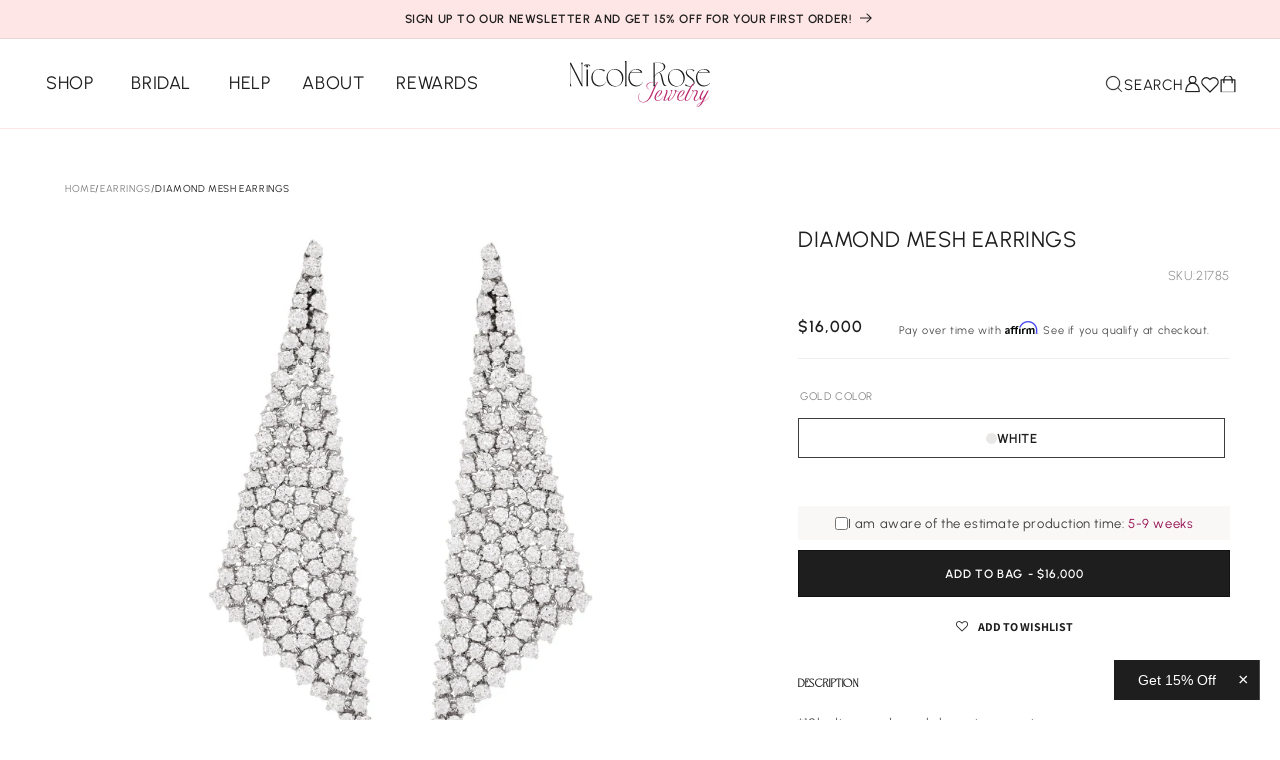

--- FILE ---
content_type: text/css
request_url: https://nicolerosejewelry.com/cdn/shop/t/95/assets/component-cart.css?v=2359836896711624821727447380
body_size: 510
content:
.continue-shopping-button{color:var(--color-white)}.cart{position:relative;display:block}.cart__empty-text,.is-empty .cart__contents,cart-items.is-empty .title-wrapper-with-link,.is-empty .cart__footer{display:none}.is-empty .cart__empty-text,.is-empty .cart__warnings{display:block}.cart__warnings{display:none;text-align:center;padding:3rem 0 1rem}.cart-drawer__empty-content{display:flex;flex-direction:column;align-items:center;height:100%;width:100vw;max-width:485px}.cart-drawer__empty-header{position:relative;background-color:var(--color-white);padding:1.5rem 0;margin-bottom:80px;display:flex;align-items:center;justify-content:center;width:90%;border-bottom:.8px solid var(--color-grey-1)}.cart-drawer__empty-header .drawer__close{position:absolute;left:0}.cart__empty-text{margin:0;font-family:var(--font-family-heading);font-weight:400;font-size:var(--text-h5);line-height:var(--lh-heading);color:var(--color-black)}.cart__empty-link-container{display:flex;flex-direction:column;gap:8px;width:90%;max-width:425px}.cart__empty-link{width:100%;padding:16px 20px;border:1px solid var(--color-pink-dark-1);text-decoration:none;font-family:var(--font-family-text);font-weight:500;font-size:var(--text-big);line-height:var(--lh-button);letter-spacing:var(--ls-08);color:var(--color-pink-dark-1);transition:var(--default-transition);text-transform:uppercase}.cart__empty-link:hover{opacity:50%}.cart__empty-subheading{margin-top:10px;margin-bottom:26px;font-family:var(--font-family-text);font-weight:300;font-size:var(--text-xxs);line-height:var(--lh-button);color:var(--color-grey-3)}.cart__contents>*+*{margin-top:2.5rem}.cart__login-title{margin:5.5rem 0 .5rem}.cart__login-paragraph{margin-top:.8rem}.cart__login-paragraph a{font-size:inherit}@media screen and (min-width: 990px){.cart__warnings{padding:7rem 0 1rem}}cart-items{display:block}.cart__items{position:relative;padding-bottom:3rem;border-bottom:.1rem solid rgba(var(--color-foreground),.08)}.cart__items--disabled{pointer-events:none}.cart__footer-wrapper:last-child .cart__footer{padding-bottom:5rem}.cart__footer>div:only-child{margin-left:auto}.cart__footer>*+*{margin-top:6.5rem}.cart__footer .discounts{margin-bottom:1rem}.cart__note{height:fit-content}.cart__note .text-area:focus,.cart__note .field__input:focus{outline:none;box-shadow:none}.cart__note .field__input::placeholder{font-family:var(--font-family-text);font-weight:400;font-size:var(--text-body-s);line-height:var(--lh-button);color:var(--color-grey-2)}@media screen and (min-width: 2000px){.cart__note .field__input::placeholder{font-size:var(--text-h3-mobile)}.text-area{min-height:100px}}@media screen and (min-width: 3000px){.cart__note .field__input::placeholder{font-size:var(--text-medium)}.text-area{min-height:150px}}@media screen and (min-width: 3800px){.cart__note .field__input::placeholder{font-size:var(--text-h5)}.text-area{min-height:200px}}.cart-drawer .cart__note:before,.cart-drawer .cart__note:after{content:none}.cart__note__undertext{display:block;text-align:center;font-family:var(--font-family-text);font-weight:300;font-size:var(--text-s);line-height:var(--lh-text-big);color:var(--color-pink-dark);margin:10px 0}.cart__note label{display:flex;align-items:flex-end;position:absolute;line-height:1;height:1.8rem;top:-3rem;color:rgba(var(--color-foreground),.75)}.cart__note .field__input{height:100%;position:relative;border-radius:var(--inputs-radius);padding:1rem 2rem}.cart__note .text-area{resize:none;margin-top:6px;border:1px solid var(--color-grey-1)}.cart__note:after,.cart__note:hover.cart__note:after,.cart__note:before,.cart__note:hover.cart__note:before,.cart__note .field__input:focus,.cart__note .field__input{border-bottom-right-radius:0}@media screen and (min-width: 750px){.cart__items{grid-column-start:1;grid-column-end:3;padding-bottom:4rem}.cart__contents>*+*{margin-top:0}.cart__items+.cart__footer{grid-column:2}.cart__footer{display:flex;justify-content:space-between;border:0}.cart__footer-wrapper:last-child{padding-top:0}.cart__footer>*{width:35rem}.cart__footer>*+*{margin-left:4rem;margin-top:0}}.cart__ctas button{width:100%}.cart__ctas>*:not(noscript:first-child)+*{margin-top:1rem}.cart__update-button{margin-bottom:1rem}.cart__dynamic-checkout-buttons{max-width:36rem;margin:0 auto}.cart__dynamic-checkout-buttons div[role=button]{border-radius:var(--buttons-radius-outset)!important}.cart__blocks>*+*{margin-top:1rem}.cart-note__label{display:inline-block;margin-bottom:1rem;line-height:calc(1 + 1 / var(--font-body-scale))}.no-close{pointer-events:none}.tax-note{font-family:var(--font-family-text);font-weight:300;font-size:var(--text-s);line-height:var(--lh-text-big);color:var(--color-grey-4);margin:2.2rem 0 1.6rem auto;text-align:center;display:block}.tax-note a{color:var(--color-black);font-weight:400;text-decoration:underline;border-width:1px}.tax-note a:hover{text-decoration:underline;border-width:initial}.cart__checkout-button{max-width:36rem}.button.no-effects{border:none;outline:none;box-shadow:none}.button.no-effects:hover{box-shadow:none;outline:none;border:none}.button.no-effects:after,.button.no-effects:before{content:none}@media screen and (min-width: 750px){.cart-note{max-width:35rem}.cart__update-button{margin-bottom:0;margin-right:.8rem}.tax-note{margin-bottom:2.2rem;text-align:right}[data-shopify-buttoncontainer]{justify-content:flex-end}.cart__ctas{display:flex;gap:1rem}}
/*# sourceMappingURL=/cdn/shop/t/95/assets/component-cart.css.map?v=2359836896711624821727447380 */


--- FILE ---
content_type: text/css
request_url: https://nicolerosejewelry.com/cdn/shop/t/95/assets/component-totals.css?v=34451458734836142391712058714
body_size: -428
content:
.totals{display:flex;justify-content:center;align-items:flex-end}.totals>*{font-size:1.6rem;margin:0}.totals>h2{font-size:calc(var(--font-heading-scale) * 1.6rem)}.totals *{line-height:1}.totals>*+*{margin-left:2rem}.totals__total{margin-top:.5rem;font-family:var(--font-family-text);font-weight:500;font-size:var(--text-m);line-height:var(--lh-button);letter-spacing:var(--ls-08);color:var(--color-full-black);text-transform:uppercase}.totals__total-value{font-family:var(--font-family-text);font-weight:500;font-size:var(--text-m);line-height:var(--lh-button);letter-spacing:var(--ls-08);color:var(--color-full-black)}.cart__ctas+.totals{margin-top:2rem}@media all and (min-width: 750px){.totals{justify-content:flex-end}}
/*# sourceMappingURL=/cdn/shop/t/95/assets/component-totals.css.map?v=34451458734836142391712058714 */


--- FILE ---
content_type: text/css
request_url: https://nicolerosejewelry.com/cdn/shop/t/95/assets/section-main-product.css?v=31402693592347305091760969477
body_size: 7962
content:
.product-title-ready-to-ship-badge-container{display:flex;justify-content:flex-start;gap:15px;align-items:center}.product-title-ready-to-ship-badge-container div:has(.badge-snippet){margin-top:-5px}.product-title-ready-to-ship-badge-container .product__title-shipping-text-wrapper{position:static}.chain-logic-visible{display:block}.chain-color .mw-option__value-title{display:flex;flex-direction:column}.chain-color .mw-option__value-title :nth-child(2){margin-top:-15px}.mw-apo-container:has(.letter-1,.heart-charm-1) .mw-option__media-image{background:transparent;border:none}.mw-apo-container:has(.letter-1,.heart-charm-1) .mw-option__media{margin:0}.letter-accordion{cursor:pointer;border-bottom:1px solid var(--color-grey-1);padding-bottom:10px;font-weight:600;font-size:var(--text-xs);color:var(--color-grey-4);text-transform:uppercase;font-family:var(--font-family-text);display:flex;justify-content:space-between}.letter-accordion-arrow{width:15px;height:auto}.letter-accordion.active .letter-accordion-arrow svg{transform:rotate(180deg)}.letter-accordion>*{pointer-events:none}.letter-1,.letter-2,.letter-3,.letter-4,.letter-5,.heart-charm-1,.heart-charm-2,.heart-charm-3,.heart-charm-4,.heart-charm-5{display:none}.show:is(.letter-1,.letter-2,.letter-3,.letter-4,.letter-5,.heart-charm-1,.heart-charm-2,.heart-charm-3,.heart-charm-4,.heart-charm-5){display:block}.custom-radio-apo .mw-option__value>div.mw-stack{width:100%;display:flex;align-items:center}.custom-radio-apo .mw-stack .mw-stack__item:only-child>*,.custom-radio-apo .mw-stack .mw-stack__item:only-child,.custom-radio-apo .mw-option__value>div.mw-stack .mw-option__value-title{width:100%}.custom-radio-apo .mw-stack__item:has([type=radio]) .mw-option__container>*:has(.mw-option__media-color)>.mw-stack{flex-direction:row-reverse;gap:5px;justify-content:center;align-items:center}.custom-radio-apo .mw-stack__item:has([type=radio]) .mw-option__container .mw-option__media-color{margin-top:0;margin-left:0}.custom-radio-apo .mw-stack__item:has([type=radio]) .mw-option__container>*:has(.mw-option__media-image)>.mw-stack{flex-direction:column-reverse;flex-wrap:nowrap;gap:5px;justify-content:center;align-items:center}.custom-radio-apo .mw-stack__item:has([type=radio]) .mw-option__container .mw-option__media-image{height:50px;margin:0}.custom-radio-apo .mw-stack__item:has([type=radio]) .mw-option__container .mw-option__media-image img{pointer-events:none}.custom-radio-apo .mw-stack__item:has([type=radio]) .mw-option__container>*:has(.mw-option__media-color)>.mw-stack .mw-option__media-color{width:15px;height:15px;border-radius:50%}.custom-radio-apo .mw-stack__item:has([type=radio]) .mw-option__container .mw-option__value:has(.mw-option__media-image){justify-content:flex-start}.custom-radio-apo .mw-stack__item input[type=radio]{display:none}.custom-radio-apo .mw-stack__item:has([type=radio]) .mw-option__container{display:flex;justify-content:space-between;gap:5px}.custom-radio-apo .mw-stack__item:has([type=radio]) .mw-option__container>*{width:100%;border:1px solid gray;display:flex;flex-direction:column;justify-content:center;align-items:center;text-align:center;cursor:pointer;padding:4px;height:auto}.custom-radio-apo .mw-stack__item:has([type=radio]) .mw-label{cursor:pointer}.custom-radio-apo .mw-stack__item:has([type=radio]) .mw-stack__item:has(.mw-label){display:flex}.custom-radio-apo .mw-stack__item .mw-option__container:has([type=radio])>.mw-option__value--selected{border:2px solid black}.custom-radio-apo .mw-stack__item:has([type=radio]) :is(.mw-stack__item,.mw-stack,.mw-option__value){margin:0}.mw-apo-container:has(.letter-1,.letter-2,.letter-3,.letter-4,.letter-5,.heart-charm-1,.heart-charm-2,.heart-charm-3,.heart-charm-4,.heart-charm-5) select.mw-option__control{border:none;border-bottom:1px solid var(--color-grey-1);padding-bottom:10px;font-weight:600;font-size:var(--text-xs);color:var(--color-grey-4);text-transform:uppercase;font-family:var(--font-family-text)}.mw-apo-container:has(.letter-1,.letter-2,.letter-3,.letter-4,.letter-5,.heart-charm-1,.heart-charm-2,.heart-charm-3,.heart-charm-4,.heart-charm-5) .mw-stack:has(select) .mw-stack__item:has(label){display:none}.mw-apo-custom-header,:is(.letter-text,.letter-1,.letter-2,.letter-3,.letter-4,.letter-5,.heart-charm-1,.heart-charm-2,.heart-charm-3,.heart-charm-4,.heart-charm-5) .mw-label .mw-text{font-size:var(--text-xxs);font-weight:600;color:var(--color-grey-3);text-transform:uppercase;font-family:var(--font-family-text)}.letter-text :is(input[type=text],textarea){border:none;border-bottom:1px solid var(--color-black);padding-bottom:4px;font-size:var(--text-m);font-family:var(--font-family-text);width:35%}.letter-text :is(input[type=text],textarea)::placeholder{font-size:var(--text-m);font-weight:300;color:var(--color-grey-3);font-family:var(--font-family-text)}.mw-apo-container:has(.letter-1,.letter-2,.letter-3,.letter-4,.letter-5,.heart-charm-1,.heart-charm-2,.heart-charm-3,.heart-charm-4,.heart-charm-5) .mw-apo-section-header:has(.mw-apo-custom-header){margin-bottom:6px;font-family:var(--font-family-text)}.letter-text-full.letter-text :is(input[type=text],textarea){width:100%}div.mw-apo-container{display:flex;flex-direction:column;gap:1px;margin-top:25px;gap:10px}.product{margin:0}.product.grid{gap:0}.product--no-media{max-width:57rem;margin:0 auto}.product__media-wrapper{padding-left:0}.mw-apo-add-to-cart-cloned{opacity:1!important}@media screen and (min-width: 750px){.product__column-sticky{display:block;position:sticky;top:3rem;z-index:2}.product--thumbnail .thumbnail-list{padding-right:var(--media-shadow-horizontal-offset)}.product__info-wrapper{padding:0 0 0 5rem}.product__info-wrapper--extra-padding{padding:0 0 0 8rem}.product--right .product__info-wrapper{padding:0 5rem 0 0}.product--right .product__info-wrapper--extra-padding{padding:0 8rem 0 0}.product--right .product__media-list{margin-bottom:2rem}.product__media-container .slider-buttons{display:none}}@media screen and (min-width: 990px){.product--large:not(.product--no-media) .product__media-wrapper{max-width:60%;width:calc(60% - var(--grid-desktop-horizontal-spacing) / 2)}.product--large:not(.product--no-media) .product__info-wrapper{padding:0 0 0 4rem;max-width:40%;width:calc(40% - var(--grid-desktop-horizontal-spacing) / 2)}.product--large:not(.product--no-media).product--right .product__info-wrapper{padding:0 4rem 0 0}.product--medium:not(.product--no-media) .product__media-wrapper,.product--small:not(.product--no-media) .product__info-wrapper{max-width:55%;width:calc(55% - var(--grid-desktop-horizontal-spacing) / 2)}.product--medium:not(.product--no-media) .product__info-wrapper,.product--small:not(.product--no-media) .product__media-wrapper{max-width:45%;width:calc(45% - var(--grid-desktop-horizontal-spacing) / 2)}}.product__info-container{display:flex;flex-direction:column}.product__info-container .sku-reviews-wrapper{display:flex;justify-content:space-between;margin-top:0}.sku-reviews-wrapper .product__sku,.sku-reviews-wrapper .shopify-block.shopify-app-block{width:max-content;margin:0}.sku-reviews-wrapper .product__sku{font-size:var(--text-s);color:var(--color-grey-3)}.shopify-payment-button__button{font-family:inherit;min-height:4.6rem}.shopify-payment-button__button [role=button].focused,.no-js .shopify-payment-button__button [role=button]:focus{outline:.2rem solid rgba(var(--color-foreground),.5)!important;outline-offset:.3rem;box-shadow:0 0 0 .1rem rgba(var(--color-button),var(--alpha-button-border)),0 0 0 .3rem rgb(var(--color-background)),0 0 .5rem .4rem rgba(var(--color-foreground),.3)!important}.shopify-payment-button__button [role=button]:focus:not(:focus-visible){outline:0;box-shadow:none!important}.shopify-payment-button__button [role=button]:focus-visible{outline:.2rem solid rgba(var(--color-foreground),.5)!important;box-shadow:0 0 0 .1rem rgba(var(--color-button),var(--alpha-button-border)),0 0 0 .3rem rgb(var(--color-background)),0 0 .5rem .4rem rgba(var(--color-foreground),.3)!important}.shopify-payment-button__button--unbranded{background-color:rgba(var(--color-button),var(--alpha-button-background));color:rgb(var(--color-button-text));font-size:1.4rem;line-height:calc(1 + .2 / var(--font-body-scale));letter-spacing:.07rem}.shopify-payment-button__button--unbranded::selection{background-color:rgba(var(--color-button-text),.3)}.shopify-payment-button__button--unbranded:hover,.shopify-payment-button__button--unbranded:hover:not([disabled]){background-color:rgba(var(--color-button),var(--alpha-button-background))}.shopify-payment-button__more-options{margin:1.6rem 0 1rem;font-size:1.2rem;line-height:calc(1 + .5 / var(--font-body-scale));letter-spacing:.05rem;text-decoration:underline;text-underline-offset:.3rem}.shopify-payment-button__button+.shopify-payment-button__button--hidden{display:none}.product-form{display:block}.product-form__error-message-wrapper:not([hidden]){display:flex;align-items:flex-start;font-size:1.2rem;margin-bottom:1.5rem}.product-form__error-message-wrapper svg{flex-shrink:0;width:1.2rem;height:1.2rem;margin-right:.7rem;margin-top:.5rem}.product-form__input{flex:0 0 100%;padding:0;margin:0 0 1.5rem;max-width:44rem;min-width:fit-content;border:none}.product-form__input.not-color{display:grid;grid-template-columns:repeat(4,1fr)}.product-form__input.not-color:last-child{margin-bottom:0}.product-form__input.color-fieldset,.product-form__input.tag-fieldset.not-color{display:flex;flex-wrap:wrap}variant-radios,variant-selects{display:block}.tag-variant-radios+variant-selects{margin-top:0}.product-form__input--dropdown{margin-bottom:1.6rem}.product-form__input--dropdown:last-child{margin-bottom:0}.product-form__input .form__label{font-size:var(--text-xxs);text-transform:uppercase;font-family:var(--font-family-text);color:var(--color-grey-6);font-weight:var(--font-body-weight);letter-spacing:var(--ls-08);padding-left:0}fieldset.product-form__input .form__label{margin-bottom:.2rem}.product-form__input input[type=radio],.product .font-option{clip:rect(0,0,0,0);overflow:hidden;position:absolute;height:1px;width:1px}.product-form__input input[type=radio]+label{border:var(--variant-pills-border-width) solid rgba(var(--color-foreground),var(--variant-pills-border-opacity));background-color:rgb(var(--color-background));color:rgba(var(--color-foreground));border-radius:var(--variant-pills-radius);color:rgb(var(--color-foreground));display:inline-block;margin:.7rem .5rem .2rem 0;padding:1rem .5rem;font-size:1.4rem;letter-spacing:.1rem;line-height:1;text-align:center;transition:border var(--duration-short) ease;cursor:pointer;position:relative}.product-form__input input[type=radio]+label:before{content:"";position:absolute;top:calc(var(--variant-pills-border-width) * -1);right:calc(var(--variant-pills-border-width) * -1);bottom:calc(var(--variant-pills-border-width) * -1);left:calc(var(--variant-pills-border-width) * -1);z-index:-1;border-radius:var(--variant-pills-radius);box-shadow:var(--variant-pills-shadow-horizontal-offset) var(--variant-pills-shadow-vertical-offset) var(--variant-pills-shadow-blur-radius) rgba(var(--color-shadow),var(--variant-pills-shadow-opacity))}.product-form__input input[type=radio]:checked+label{background-color:rgb(var(--color-foreground));color:rgb(var(--color-background))}.product-form__input input[type=radio]+label .block-swatch-color,.product-form__input input[type=radio]+label .block-swatch-multi-color{display:inline-block;width:11px;height:11px;background:var(--block-color-swatch);border-radius:50%}.product-form__input input[type=radio]+label .block-swatch-multi-color{background:linear-gradient(to right,var(--block-color-swatch-1) 50%,var(--block-color-swatch-2) 50%)}.form .product-form__submit{background:var(--color-black);color:var(--color-white);font-size:var(--text-xs);font-weight:var(--font-body-weight-bold);letter-spacing:var(--ls-08)}.product-form__input input[type=radio]+label.block-swatch{display:flex;justify-content:center;align-items:center;gap:10px;font-size:var(--text-s);text-transform:uppercase;font-weight:var(--font-body-weight-bold);color:var(--color-grey-3);font-family:var(--font-family-text);letter-spacing:var(--ls-08);border-radius:0;border:1px solid var(--color-grey-0);flex:1;flex-basis:auto;min-width:calc(17.66% - 10px);padding:1.25rem .5rem}@media screen and (max-width: 1200px){.product-form__input input[type=radio]+label.block-swatch{min-width:calc(26% - 10px)}.product-form__input.tag-fieldset.color-fieldset input[type=radio]+label.block-swatch{min-width:calc(51% - 10px)}.product-form__input.tag-fieldset.color-fieldset input[type=radio]+label.block-swatch.tag-label:last-child{flex:0}}@media screen and (max-width: 749px){.product-form__input{max-width:100%}.product__info-container .product-form__buttons{min-height:99px}.product-form__input.tag-fieldset.not-color{display:grid}.product-form__input.color-fieldset{grid-template-columns:repeat(2,1fr)}.product-form__input.tag-fieldset.not-color{grid-template-columns:repeat(4,1fr)}}.product-form__input.tag-fieldset.not-color input[type=radio]+label.block-swatch.tag-label:last-child{flex:0}.product-form__input input[type=radio]+label:hover{border-color:rgb(var(--color-foreground))}.product-form__input input[type=radio]+label.block-swatch .stock-text{position:absolute;top:0;left:50%;transform:translate(-50%,-50%);font-size:var(--text-caption);text-transform:uppercase;font-weight:var(--font-body-weight);width:max-content;background:var(--color-white);color:var(--color-black)}.product-form__input input[type=radio]:checked+label.block-swatch{background-color:var(--color-white);color:var(--color-black);border-color:var(--color-grey-4);border:1px solid var(--color-grey-4)}.product-form__input input[type=radio]:not(.disabled)+label>.visually-hidden{display:none}@media screen and (forced-colors: active){.product-form__input input[type=radio]:checked+label{text-decoration:underline}}.product-form__input input[type=radio]:checked+label::selection{background-color:rgba(var(--color-background),.3)}.product-form__input input[type=radio].chain-logic-hidden,.product-form__input input[type=radio].chain-logic-hidden+label,.product-form__input label.chain-logic-hidden{display:none}.product-form__input input[type=radio].disabled:checked+label,.product-form__input input[type=radio]:disabled:checked+label{color:rgba(var(--color-foreground),.6)}.product-form__input input[type=radio]:focus-visible+label{box-shadow:0 0 0 .3rem rgb(var(--color-background)),0 0 0 .5rem rgba(var(--color-foreground),.55)}.product-form__input input[type=radio].focused+label,.no-js .shopify-payment-button__button [role=button]:focus+label{box-shadow:0 0 0 .3rem rgb(var(--color-background)),0 0 0 .5rem rgba(var(--color-foreground),.55)}.no-js .product-form__input input[type=radio]:focus:not(:focus-visible)+label{box-shadow:none}.product-form__submit{margin-bottom:1rem}.no-js .product-form__submit.button--secondary{--color-button: inherit;--color-button-text: inherit;--alpha-button-background: 1}.product-form__submit[aria-disabled=true]+.shopify-payment-button .shopify-payment-button__button[disabled],.product-form__submit[disabled]+.shopify-payment-button .shopify-payment-button__button[disabled]{cursor:not-allowed;opacity:.5}@media screen and (forced-colors: active){.product-form__submit[aria-disabled=true]{color:Window}}.shopify-payment-button__more-options{color:rgb(var(--color-foreground))}.shopify-payment-button__button{font-size:1.5rem;letter-spacing:.1rem}.product__info-container>*+*{margin:1.5rem 0}.product__info-container .price-affirm-wrapper{display:flex;flex-direction:column;justify-content:space-between;border-bottom:1px solid var(--color-grey-0)}.product__info-container .price-affirm-wrapper .price-item.price-item--sale.price-item--last{font-size:var(--text-h2-mobile)}.product__info-container .product-form__buttons{display:flex;flex-direction:column;justify-content:flex-end;min-height:92px}.product__info-container .price-affirm-wrapper.flex-col{flex-direction:column}.product__info-container .price-affirm-wrapper.flex-col .shopify-app-block div,.product__info-container .price-affirm-wrapper.flex-col .price{text-align:center!important}.product__info-container .price-affirm-wrapper .price__regular{font-size:calc(var(--text-body-s) + 2px);font-weight:var(--font-body-weight-bold)}.product__info-container .price-affirm-wrapper .price-block{display:inline-flex;justify-content:space-between;align-items:center;overflow:hidden}.product__info-container .price-affirm-wrapper .klarna-wrapper{display:inline-flex;width:100%;align-self:flex-end;position:relative;line-height:1;margin-bottom:14px;justify-content:right;transform:translateY(-.7em)}.product__info-container .price-affirm-wrapper .klarna-wrapper .or{position:absolute;right:60px;z-index:1;height:auto;align-self:center;font-family:var(--font-family-text);font-size:var(--text-xxs);padding-bottom:1px}.product__info-container .price-affirm-wrapper .klarna-wrapper klarna-placement::part(osm-container){content:"";padding:0;border:0;color:transparent;background-color:transparent;-webkit-user-select:none;user-select:none;font-size:var(--text-xxs);overflow:hidden}.product .product__info-container .affirm-as-low-as{position:relative;line-height:1;padding-right:20px}.product__info-container .price-affirm-wrapper .klarna-wrapper klarna-placement::part(osm-cta),.product__info-container .price-affirm-wrapper .affirm-modal-trigger{font-size:var(--text-xxs);visibility:hidden;width:14px;position:relative}.product__info-container .price-affirm-wrapper .affirm-modal-trigger{font-size:var(--text-xxs);visibility:hidden;width:14px;height:14px;position:absolute;bottom:0;font-family:var(--font-family-text);color:var(--color-black)}.product__info-container .price-affirm-wrapper .klarna-wrapper klarna-placement::part(osm-cta):after,.product__info-container .price-affirm-wrapper .affirm-modal-trigger:after{content:"i";font-size:var(--text-xxxs);outline:1px solid;border-radius:50%;position:absolute;left:0;bottom:1px;width:11px;height:11px;visibility:visible}.product__info-container .price-affirm-wrapper .klarna-wrapper klarna-placement::part(osm-logo){padding-right:2px}.product__info-container .price-affirm-wrapper .klarna-wrapper klarna-placement::part(osm-logo):before{position:absolute;right:70px;content:"or ";font-size:var(--text-xxs);font-family:var(--font-family-text);color:rgba(var(--color-foreground),.33);z-index:1}.product__info-container .price-affirm-wrapper .affirm-modal-trigger:after{font-size:var(--text-caption);bottom:unset;top:1px;left:6px;text-align:center}.product__info-container .smartwishlist-dropahint-wrapper{display:flex;justify-content:center;gap:38px;max-width:100%;margin:0}.product__info-container .smartwishlist-dropahint-wrapper #smartwishlist{margin:0}.product__info-container .smartwishlist-dropahint-wrapper #smartwishlist #bookmarkit{font-size:var(--text-body-s);line-height:inherit;height:unset;color:var(--color-black)!important}.product__info-container .smartwishlist-dropahint-wrapper #smartwishlist #sw_wishlist_label{text-transform:uppercase;letter-spacing:var(--ls-08);font-size:var(--text-xs)!important;font-weight:var(--font-body-weight-bold)}.product__info-container .smartwishlist-dropahint-wrapper #smartwishlist #wishlist_icon{font-size:var(--text-xs)!important}.product__info-container iframe{max-width:100%}.product__info-container .product__description,.product__info-container .icon-with-text{margin:2.5rem 0}.product__info-container .product-form .product-form__submit{margin:0;transition:var(--default-transition)}.product__info-container .product-form .product-form__submit:hover{background:var(--color-black-1)}.product__info-container .product-form .product-form__submit:hover:after{box-shadow:none}.product__info-container .product-form .product-form__submit:disabled,.product__info-container .product-form .product-form__submit:disabled:hover{background-color:rgba(var(--color-foreground),.6)}.product__info-container .product-form .product-form__submit:disabled:after{box-shadow:none}.product__info-container .product-form .product-form__submit .price--on-sale .price-item--regular{font-size:var(--text-s);color:var(--color-white);margin-right:5px}.product__info-container .product-form .product-form__submit .price--on-sale .price-item.price-item--sale.price-item--last{font-size:var(--text-s);color:var(--color-red)}.product__text{margin-bottom:0}a.product__text{display:block;text-decoration:none;color:rgba(var(--color-foreground),.75)}.product__text.caption-with-letter-spacing{text-transform:uppercase}.product__title-shipping-text-wrapper{position:absolute;top:-15px}.product__title-shipping-text-wrapper:has(.badge-snippet){display:flex;justify-content:start;align-items:center;width:100%;gap:15px}.product__title-shipping-text-wrapper .product__text{font-size:var(--text-xs);text-transform:uppercase;color:var(--color-pink-dark);font-weight:var(--font-body-weight-bold);margin:0}.product__title{word-break:break-word;margin:10px 0}.product__title h1{font-family:var(--font-family-text);font-size:calc(var(--text-l) + 4px);text-transform:uppercase;line-height:var(--lh-text-big)}.product__title>*{margin:0}.product__title>a{display:none}.product__title+.product__text.caption-with-letter-spacing{margin-top:-1.5rem}.product__text.caption-with-letter-spacing+.product__title{margin-top:0}.product__accordion .accordion__content{padding:0 1rem}.product .price .badge,.product .price__container{margin-bottom:.5rem}.product .price dl{margin-top:.5rem;margin-bottom:.5rem}.product .price--sold-out .price__badge-sale{display:none}.product .shipping-text-wrapper{text-transform:uppercase;text-align:center;margin-bottom:8px}.product .shipping-text-wrapper p{font-size:var(--text-xs);color:var(--color-pink-dark);letter-spacing:var(--ls-08);font-weight:var(--font-body-weight-bold);margin:0}.product .estimate-production-time-wrapper{padding:5px 20px;background:var(--color-light-beige);margin-bottom:10px;display:flex;justify-content:center}.product .estimate-production-time-wrapper .label{line-height:var(--lh-text-small)}.product .input-label-wrapper{display:flex;column-gap:12px;font-size:var(--text-s);align-items:center;font-family:var(--font-family-text);color:var(--color-grey-4)}.product .estimate-production-time-wrapper .input-label-wrapper{min-height:24px}.product .input-label-wrapper input{margin:0}.product .input-label-wrapper .colored-text{color:var(--color-pink-dark)}.product .price-in-atc{color:rgb(var(--color-background));margin-left:5px;font-size:var(--text-xs);letter-spacing:var(--ls-08)}.product .price-in-atc .price__container{margin:0}.product .initials-letters-wrapper{display:flex;flex-direction:column;gap:1rem;position:relative;margin-right:5px}.product .initials-letters-wrapper .label-wrapper{display:flex;justify-content:space-between}.product .initials-letters-wrapper .initials-letters,.product .initials-letters-wrapper .font-select-wrapper{position:relative}.product .initials-letters-wrapper .initials-letters .initials-input{width:100%}.product .initials-letters-wrapper .font-select-wrapper{overflow:hidden}.product .initials-letters-wrapper .font-select-wrapper .icon{width:1rem;position:absolute}.product .initials-letters-wrapper .info-icon-wrapper .tooltip-text{font-size:var(--text-xs);line-height:var(--lh-text-small)}.product .initials-letters-wrapper .label-wrapper label,.product .initials-letters-wrapper .label-wrapper .initials-text-wrapper{font-size:var(--text-xxs);line-height:var(--lh-text-small);font-weight:var(--font-body-weight);font-family:var(--font-family-text)}.product .initials-letters-wrapper .label-wrapper label{color:var(--color-grey-3);text-transform:uppercase}.product .initials-letters-wrapper .label-wrapper .initials-text-wrapper{color:var(--color-grey-4)}.product .initials-letters-wrapper .initials-input{height:4.5rem;border:none;border-bottom:1px solid var(--color-black);border-radius:0;outline:none;box-shadow:none;padding:1rem 0;font-size:var(--text-m);font-family:var(--font-family-text)}.product .initials-letters-wrapper .initials-input::placeholder{color:var(--color-grey-3);font-weight:300}.product .initials-letters-wrapper .info-icon-wrapper{position:absolute;bottom:15px;right:5px;width:15px;height:14px;line-height:0}.product .initials-letters-wrapper .info-icon-wrapper .tooltip-text{visibility:hidden;width:max-content;height:max-content;background-color:var(--color-grey-4);color:var(--color-white);text-align:center;border-radius:6px;padding:5px;position:absolute;bottom:25px;right:-53px;z-index:1;opacity:0;transition:opacity .3s}.product .initials-letters-wrapper .info-icon-wrapper .tooltip-text:after{content:"";position:absolute;top:100%;left:50%;transform:translate(-50%);border-width:5px;border-style:solid;border-color:var(--color-grey-4) transparent transparent transparent}.product .initials-letters-wrapper .info-icon-wrapper:hover .tooltip-text{visibility:visible;opacity:1}.product select-component.select__select{display:flex;flex-direction:column;height:max-content;min-height:4.5rem;position:relative;border-bottom:1px solid var(--color-grey-3);padding:0;-webkit-tap-highlight-color:transparent}.dropdown-with-swatch .select:after{border-bottom:1px;box-shadow:none}.dropdown-with-swatch .select:hover.select:after{box-shadow:none}.product select-component.select__select+.icon.icon-caret{top:2rem;right:1rem;transition:all .3s ease}.product select-component.select__select[open]+.icon.icon-caret{transform:rotate(-180deg)}.product select-component.select__select:after{border:none;box-shadow:none}.product select-component.select__select .current-selected-variant-image-wrapper{position:relative;display:flex;gap:5px;align-items:center;font-size:var(--text-xxs);font-family:var(--font-family-text);line-height:var(--lh-text-small);letter-spacing:var(--ls-08);text-transform:uppercase;font-weight:var(--font-body-weight-bold);min-height:4.5rem}.product select-component.select__select .current-selected-variant-image-wrapper .current-selected,.product select-component.select__select .current-selected-variant-image-wrapper .sro-popover-img{pointer-events:none}.product select-component.select__select .options{display:flex;flex-direction:column}.product select-component.select__select .options .option{display:flex;align-items:center;gap:5px;font-size:var(--text-s);font-family:var(--font-family-text);min-height:3.4rem;transition:background .3s ease}.product select-component.select__select .options .option:last-child{margin-bottom:13px}.product select-component.select__select .options .option:hover{background:var(--color-blush)}.product select-component.select__select .sro-popover-img{width:15px;height:15px;background-position:center;background-size:100%;background-repeat:no-repeat}.product select-component.select__select .options-holder{position:relative;height:0;overflow:hidden;transition:height .3s ease}.product .product__info-container .affirm-as-low-as{font-family:var(--font-family-text);font-size:var(--text-xxs)}.product .product__info-container legend{font-family:var(--font-family-text);font-size:var(--text-xxs);text-transform:uppercase;font-weight:var(--font-body-weight);color:var(--color-grey-3);letter-spacing:var(--ls-08)}.product .size-guide-legend-wrapper{display:flex;justify-content:space-between;align-items:baseline}.product .size-guide-legend-wrapper .size-guide{font-family:var(--font-family-text);font-size:var(--text-xxs);text-decoration:none;font-weight:var(--font-body-weight);color:var(--color-pink-dark);height:max-content;margin:0 3px 0 0;padding:0;min-height:max-content}.product .size-guide-legend-wrapper .size-guide.button-underlined:before,.product .size-guide-legend-wrapper .size-guide.button-underlined:after{bottom:0}.size-guide-modal .product-popup-modal__content-info{padding-right:0}.size-guide-modal .product-popup-modal__content{max-width:1050px;width:100%;height:max-content;margin-top:0;padding:0;border:none;top:50%;left:50%;transform:translate(-50%,-50%)}.size-guide-modal .product-popup-modal__toggle{position:absolute;top:10px;right:10px;border:none}.size-guide-modal .content-info__image-content-wrapper{display:flex}.size-guide-modal .content-info__title{margin:0;line-height:var(--lh-text-small)}.size-guide-modal .image-content-wrapper__image-wrapper{width:40%}.size-guide-modal .image-content-wrapper__image-wrapper picture{display:block;line-height:0}.size-guide-modal .image-content-wrapper__image-wrapper picture,.size-guide-modal .image-content-wrapper__image-wrapper img{width:100%;height:100%;object-fit:cover}.size-guide-modal .bottom-icon-text-wrapper__icon-wrapper picture,.size-guide-modal .bottom-icon-text-wrapper__icon-wrapper img{width:100%;height:100%;object-fit:contain}.size-guide-modal .image-content-wrapper__content-wrapper{width:60%;padding:40px}.size-guide-modal .content-info__description{margin-bottom:40px}.size-guide-modal .content-info__sizes-wrapper{display:grid;grid-template-columns:repeat(4,1fr);gap:20px}.size-guide-modal .sizes-wrapper__icons-texts-wrapper{display:flex;flex-direction:column;align-items:center}.size-guide-modal .icons-texts-wrapper__top-icon-text-wrapper{position:relative}.size-guide-modal .icons-texts-wrapper__bottom-icon-text-wrapper{display:flex;flex-direction:column;align-items:center}.size-guide-modal .bottom-icon-text-wrapper__icon-wrapper{max-width:var(--icon-width);height:16px}.size-guide-modal .top-icon-text-wrapper__icon-wrapper{width:max-content;height:max-content}.size-guide-modal .top-icon-text-wrapper__text-wrapper{font-size:var(--text-caption);position:absolute;top:50%;left:50%;transform:translate(-50%,-50%);width:max-content;text-transform:uppercase;font-family:var(--font-family-text)}.size-guide-modal .bottom-icon-text-wrapper__text-wrapper{font-size:var(--text-s)}.product .product__info-container .bridal-inquiry{color:var(--color-black);min-height:3.4rem;max-width:max-content;padding:0;margin-bottom:0}.product .product__info-container .bridal-inquiry.button-underlined:before,.product .product__info-container .bridal-inquiry.button-underlined:after{bottom:0}.product-popup-modal__content-info:not(.bridal-info){padding-right:4.4rem}@media screen and (min-width: 750px){.product__info-container{max-width:44rem}.product__info-container .price--on-sale .price-item--regular{font-size:1.6rem}.product__info-container>*:first-child{margin-top:0}}@media screen and (max-width: 989px){.product-popup-modal__content-info:not(.bridal-info){padding-right:0}.size-guide-modal .product-popup-modal__toggle{position:absolute;top:0;right:0;border:none;background:transparent;color:var(--color-white)}.size-guide-modal .product-popup-modal__content{max-width:90%;max-height:90%;height:max-content}.size-guide-modal .content-info__image-content-wrapper{flex-direction:column}.size-guide-modal .image-content-wrapper__content-wrapper{padding:30px 20px 20px}.size-guide-modal .image-content-wrapper__image-wrapper,.size-guide-modal .image-content-wrapper__content-wrapper{width:100%}.size-guide-modal .image-content-wrapper__image-wrapper{max-height:270px;overflow:hidden}.size-guide-modal .content-info__title{font-size:var(--text-h5)}.size-guide-modal .content-info__title,.size-guide-modal .content-info__description{text-align:center}.size-guide-modal .image-content-wrapper__image-wrapper picture,.size-guide-modal .image-content-wrapper__image-wrapper img{max-height:400px}.size-guide-modal .content-info__description{max-width:unset;margin-bottom:24px}}@media screen and (max-width: 749px){.size-guide-modal .image-content-wrapper__image-wrapper picture,.size-guide-modal .image-content-wrapper__image-wrapper img{max-height:350px}.size-guide-modal .content-info__sizes-wrapper{grid-template-columns:repeat(3,1fr)}.product__title h1{font-size:var(--text-h2-mobile);line-height:var(--lh-button)}.product__info-container .price-affirm-wrapper{flex-direction:column}.product__info-container .price-affirm-wrapper .shopify-app-block div{text-align:left!important}.product .initials-letters-wrapper .info-icon-wrapper .tooltip-text{right:-5px}.product .initials-letters-wrapper .info-icon-wrapper .tooltip-text:after{left:unset;right:0}.sku-reviews-wrapper .product__sku,.product .shipping-text-wrapper p,.product__title-shipping-text-wrapper .product__text{font-size:var(--text-xxs)}.product .product__info-container .affirm-as-low-as,.product__info-container .price-affirm-wrapper .klarna-wrapper klarna-placement::part(osm-container),.product__info-container .price-affirm-wrapper .klarna-wrapper klarna-placement::part(osm-cta),.product__info-container .price-affirm-wrapper .klarna-wrapper .or{font-size:var(--text-s)}.product__info-container .price-affirm-wrapper .klarna-wrapper .or{right:67px}}.product .estimate-production-time-wrapper input[type=checkbox]{height:15px;width:auto;aspect-ratio:1 / 1}.product__description-title{font-weight:var(--font-body-weight-bold)}.product--no-media .product__title,.product--no-media .product__text,.product--no-media noscript .product-form__input,.product--no-media .product__tax,.product--no-media .product__sku,.product--no-media shopify-payment-terms{text-align:center}.product--no-media .product__media-wrapper,.product--no-media .product__info-wrapper{padding:0}.product__tax{margin-top:-1.4rem}.product--no-media noscript .product-form__input,.product--no-media .share-button{max-width:100%}.product--no-media fieldset.product-form__input,.product--no-media .product-form__quantity,.product--no-media .product-form__input--dropdown,.product--no-media .share-button,.product--no-media .product__view-details,.product--no-media .product__pickup-availabilities,.product--no-media .product-form{display:flex;align-items:center;justify-content:center;text-align:center}.product--no-media .product-form{flex-direction:column}.product--no-media .product-form>.form{max-width:30rem;width:100%}.product--no-media .product-form__quantity,.product--no-media .product-form__input--dropdown{flex-direction:column;max-width:100%}.product-form__quantity .form__label{margin-bottom:.6rem}.price-per-item__label.form__label{margin-bottom:0rem}.product-form__quantity-top .form__label{margin-bottom:1.2rem}.product--no-media fieldset.product-form__input{flex-wrap:wrap;margin:0 auto 1.2rem}.product-form__buttons{max-width:100%}.product--no-media .product__info-container>modal-opener{display:block;text-align:center}.product--no-media .product-popup-modal__button{padding-right:0}.product--no-media .price{text-align:center}.product__media-list video{border-radius:calc(var(--media-radius) - var(--media-border-width))}@media screen and (max-width: 749px){.product__media-list{margin-left:-2.5rem;margin-bottom:3rem;width:calc(100% + 4rem)}.product__media-wrapper slider-component:not(.thumbnail-slider--no-slide){margin-left:-1.5rem;margin-right:-1.5rem}.slider.product__media-list::-webkit-scrollbar{height:.2rem;width:.2rem}.product__media-list::-webkit-scrollbar-thumb{background-color:rgb(var(--color-foreground))}.product__media-list::-webkit-scrollbar-track{background-color:rgba(var(--color-foreground),.2)}.product__media-list .product__media-item{width:calc(100% - 3rem - var(--grid-mobile-horizontal-spacing))}.product--mobile-columns .product__media-item{width:calc(50% - 1.5rem - var(--grid-mobile-horizontal-spacing))}}@media screen and (min-width: 750px){.product--thumbnail .product__media-list,.product--thumbnail_slider .product__media-list{padding-bottom:calc(var(--media-shadow-vertical-offset) * var(--media-shadow-visible))}.product__media-list{padding-right:calc(var(--media-shadow-horizontal-offset) * var(--media-shadow-visible))}.product--thumbnail .product__media-item:not(.is-active),.product--thumbnail_slider .product__media-item:not(.is-active){display:none}.product-media-modal__content>.product__media-item--variant.product__media-item--variant{display:none}.product-media-modal__content>.product__media-item--variant:first-child{display:block}.product-form__buttons,.product__info-container .smartwishlist-dropahint-wrapper{max-width:44rem}}.product__media-item.product__media-item--variant{display:none}.product__media-item--variant:first-child{display:block}@media screen and (min-width: 750px) and (max-width: 989px){.product__media-list .product__media-item:first-child{padding-left:0}.product--thumbnail_slider .product__media-list{margin-left:0}.product__media-list .product__media-item{width:100%}}.product__media-icon .icon{width:1.2rem;height:1.4rem}.product__media-icon,.thumbnail__badge{background-color:rgb(var(--color-background));border-radius:50%;border:.1rem solid rgba(var(--color-foreground),.1);color:rgb(var(--color-foreground));display:flex;align-items:center;justify-content:center;height:3rem;width:3rem;position:absolute;left:1.2rem;top:1.2rem;z-index:1;transition:color var(--duration-short) ease,opacity var(--duration-short) ease}.product__media-video .product__media-icon{opacity:1}.product__modal-opener--image .product__media-toggle:hover{cursor:zoom-in}.product__modal-opener:hover .product__media-icon{border:.1rem solid rgba(var(--color-foreground),.1)}@media screen and (min-width: 750px){.grid__item.product__media-item--full{width:100%}.product--columns .product__media-item:not(.product__media-item--single):not(:only-child){max-width:calc(50% - var(--grid-desktop-horizontal-spacing) / 2)}.product--large.product--columns .product__media-item--full .deferred-media__poster-button{height:5rem;width:5rem}.product--medium.product--columns .product__media-item--full .deferred-media__poster-button{height:4.2rem;width:4.2rem}.product--medium.product--columns .product__media-item--full .deferred-media__poster-button .icon{width:1.8rem;height:1.8rem}.product--small.product--columns .product__media-item--full .deferred-media__poster-button{height:3.6rem;width:3.6rem}.product--small.product--columns .product__media-item--full .deferred-media__poster-button .icon{width:1.6rem;height:1.6rem}}@media screen and (min-width: 990px){.product--stacked .product__media-item{max-width:calc(50% - var(--grid-desktop-horizontal-spacing) / 2)}.product:not(.product--columns) .product__media-list .product__media-item:first-child,.product:not(.product--columns) .product__media-list .product__media-item--full{width:100%;max-width:100%}.product__modal-opener .product__media-icon{opacity:0}.product__modal-opener:hover .product__media-icon,.product__modal-opener:focus .product__media-icon{opacity:1}.product__media-toggle:after{content:"";cursor:pointer;display:block;margin:0;padding:0;position:absolute;top:calc(var(--border-width) * -1);right:calc(var(--border-width) * -1);bottom:calc(var(--border-width) * -1);left:calc(var(--border-width) * -1);z-index:2}}.product__media-item>*{display:block;position:relative}.product__media-toggle{display:flex;border:none;background-color:transparent;color:currentColor;padding:0}.product__media-toggle:focus-visible{outline:0;box-shadow:none}@media (forced-colors: active){.product__media-toggle:focus-visible,.product__media-toggle:focus-visible:after,.product-form__input input[type=radio]:focus-visible+label{outline:transparent solid 1px;outline-offset:2px}}.product__media-toggle.focused{outline:0;box-shadow:none}.product__media-toggle:focus-visible:after{box-shadow:0 0 0 .3rem rgb(var(--color-background)),0 0 0 .5rem rgba(var(--color-foreground),.5);border-radius:var(--media-radius)}.product__media-toggle.focused:after{box-shadow:0 0 0 .3rem rgb(var(--color-background)),0 0 0 .5rem rgba(var(--color-foreground),.5);border-radius:var(--media-radius)}.product-media-modal{background-color:rgb(var(--color-background));height:100%;position:fixed;top:0;left:0;width:100%;visibility:hidden;opacity:0;z-index:-1}.product-media-modal[open]{visibility:visible;opacity:1;z-index:101}.product-media-modal__dialog{display:flex;align-items:center;height:100vh}.product-media-modal__content{max-height:100vh;width:100%;overflow:auto}.product-media-modal__content>*:not(.active),.product__media-list .deferred-media{display:none}@media screen and (min-width: 750px){.product-media-modal__content{padding-bottom:2rem}.product-media-modal__content>*:not(.active){display:block}.product__modal-opener:not(.product__modal-opener--image){display:none}.product__media-list .deferred-media{display:block}}@media screen and (max-width: 749px){.product--thumbnail .is-active .product__modal-opener:not(.product__modal-opener--image),.product--thumbnail_slider .is-active .product__modal-opener:not(.product__modal-opener--image){display:none}.product--thumbnail .is-active .deferred-media,.product--thumbnail_slider .is-active .deferred-media{display:block;width:100%}}.product-media-modal__content>*{display:block;height:auto;margin:auto}.product-media-modal__content .media{background:none}.product-media-modal__model{width:100%}.product-media-modal__toggle{background-color:rgb(var(--color-background));border:.1rem solid rgba(var(--color-foreground),.1);border-radius:50%;color:rgba(var(--color-foreground),.55);display:flex;align-items:center;justify-content:center;cursor:pointer;right:2rem;padding:1.2rem;position:fixed;z-index:2;top:2rem;width:4rem}.product-media-modal__content .deferred-media{width:100%}@media screen and (min-width: 750px){.product-media-modal__content{padding:2rem 11rem}.product-media-modal__content>*{width:100%}.product-media-modal__content>*+*{margin-top:2rem}.product-media-modal__toggle{right:5rem;top:2.2rem}}@media screen and (min-width: 990px){.product-media-modal__content{padding:2rem 11rem}.product-media-modal__content>*+*{margin-top:1.5rem}.product-media-modal__content{padding-bottom:1.5rem}.product-media-modal__toggle{right:5rem}}.product-media-modal__toggle:hover{color:rgba(var(--color-foreground),.75)}.product-media-modal__toggle .icon{height:auto;margin:0;width:2.2rem}.product-popup-modal{box-sizing:border-box;opacity:0;position:fixed;visibility:hidden;z-index:-1;margin:0 auto;top:0;left:0;overflow:auto;width:100%;background:rgba(var(--color-foreground),.2);height:100%}.product-popup-modal[open]{opacity:1;visibility:visible;z-index:101}.product-popup-modal__content{border-radius:var(--popup-corner-radius);background-color:rgb(var(--color-background));overflow:auto;height:80%;margin:0 auto;left:50%;transform:translate(-50%);margin-top:5rem;width:92%;position:absolute;top:0;padding:0 1.5rem 0 3rem;border-color:rgba(var(--color-foreground),var(--popup-border-opacity));border-style:solid;border-width:var(--popup-border-width);box-shadow:var(--popup-shadow-horizontal-offset) var(--popup-shadow-vertical-offset) var(--popup-shadow-blur-radius) rgba(var(--color-shadow),var(--popup-shadow-opacity))}.product-popup-modal__content.focused{box-shadow:0 0 0 .3rem rgb(var(--color-background)),0 0 .5rem .4rem rgba(var(--color-foreground),.3),var(--popup-shadow-horizontal-offset) var(--popup-shadow-vertical-offset) var(--popup-shadow-blur-radius) rgba(var(--color-shadow),var(--popup-shadow-opacity))}.product-popup-modal__content:focus-visible{box-shadow:0 0 0 .3rem rgb(var(--color-background)),0 0 .5rem .4rem rgba(var(--color-foreground),.3),var(--popup-shadow-horizontal-offset) var(--popup-shadow-vertical-offset) var(--popup-shadow-blur-radius) rgba(var(--color-shadow),var(--popup-shadow-opacity))}@media screen and (min-width: 750px){.product-popup-modal__content{padding-right:1.5rem;margin-top:10rem;width:70%;padding:0 3rem}.product-media-modal__dialog .global-media-settings--no-shadow{overflow:visible!important}}.product-popup-modal__content img{max-width:100%}@media screen and (max-width: 749px){.product-popup-modal__content table{display:block;max-width:fit-content;overflow-x:auto;white-space:nowrap;margin:0}.product-media-modal__dialog .global-media-settings,.product-media-modal__dialog .global-media-settings video,.product-media-modal__dialog .global-media-settings model-viewer,.product-media-modal__dialog .global-media-settings iframe,.product-media-modal__dialog .global-media-settings img{border:none;border-radius:0}}.product-popup-modal__opener{display:inline-block}.product-popup-modal__button{font-size:1.6rem;padding-right:1.3rem;padding-left:0;min-height:4.4rem;text-underline-offset:.3rem;text-decoration-thickness:.1rem;transition:text-decoration-thickness var(--duration-short) ease}.product-popup-modal__button:hover{text-decoration-thickness:.2rem}.product-popup-modal__content-info>*{height:auto;margin:0 auto;max-width:100%;width:100%}.bridal-info .globo-formbuilder .globo-form-app{max-width:660px}.bridal-info .globo-formbuilder .globo-form-app .globo-form-control:not(:last-child){display:flex;align-items:center;flex-wrap:wrap}.bridal-info .globo-formbuilder .globo-form-app .globo-form-control:not(:last-child) label,.bridal-info .globo-formbuilder .globo-form-app .globo-form-control:not(:last-child) .globo-form-input{width:50%}@media screen and (max-width: 749px){.product-popup-modal__content-info>*{max-height:100%}}.product-popup-modal__toggle{background-color:rgb(var(--color-background));border:.1rem solid rgba(var(--color-foreground),.1);border-radius:50%;color:rgba(var(--color-foreground),.55);display:flex;align-items:center;justify-content:center;cursor:pointer;position:sticky;padding:1.2rem;z-index:2;top:1.5rem;width:4rem;margin:0 0 0 auto}.product-popup-modal__toggle:hover{color:rgba(var(--color-foreground),.75)}.product-popup-modal__toggle .icon{height:auto;margin:0;width:2.2rem}.product__media-list .media>*{overflow:hidden}.thumbnail-list{flex-wrap:wrap;grid-gap:1rem}.slider--mobile.thumbnail-list:after{content:none}@media screen and (min-width: 750px){.product--stacked .thumbnail-list{display:none}.thumbnail-list{display:grid;grid-template-columns:repeat(4,1fr)}}.thumbnail-list_item--variant:not(:first-child){display:none}@media screen and (min-width: 990px){.thumbnail-list{grid-template-columns:repeat(4,1fr)}.product--medium .thumbnail-list{grid-template-columns:repeat(5,1fr)}.product--large .thumbnail-list{grid-template-columns:repeat(6,1fr)}}@media screen and (max-width: 749px){.product__media-item{display:flex;align-items:center}.product__modal-opener{width:100%}.thumbnail-slider{display:flex;align-items:center}.thumbnail-slider .thumbnail-list.slider{display:flex;padding:.5rem;flex:1;scroll-padding-left:.5rem}.thumbnail-list__item.slider__slide{width:calc(33% - .6rem)}}@media screen and (min-width: 750px){.product--thumbnail_slider .thumbnail-slider{display:flex;align-items:center}.thumbnail-slider .thumbnail-list.slider--tablet-up{display:flex;padding:.5rem;flex:1;scroll-padding-left:.5rem}.product__media-wrapper .slider-mobile-gutter .slider-button{display:none}.thumbnail-list.slider--tablet-up .thumbnail-list__item.slider__slide{width:calc(25% - .8rem)}.product--thumbnail_slider .slider-mobile-gutter .slider-button{display:flex}}@media screen and (min-width: 900px){.product--small .thumbnail-list.slider--tablet-up .thumbnail-list__item.slider__slide{width:calc(25% - .8rem)}.thumbnail-list.slider--tablet-up .thumbnail-list__item.slider__slide{width:calc(20% - .8rem)}}.thumbnail{position:absolute;top:0;left:0;display:block;height:100%;width:100%;padding:0;color:rgb(var(--color-foreground));cursor:pointer;background-color:transparent}.thumbnail:hover{opacity:.7}.thumbnail.global-media-settings img{border-radius:0}.thumbnail[aria-current]{box-shadow:0 0 0 .1rem rgb(var(--color-foreground));border-color:rgb(var(--color-foreground))}.image-magnify-full-size{cursor:zoom-out;z-index:1;margin:0;border-radius:calc(var(--media-radius) - var(--media-border-width))}.image-magnify-hover{cursor:zoom-in}.product__modal-opener--image .product__media-zoom-none,.product__media-icon--none{display:none}.product__modal-opener>.loading-overlay__spinner{top:50%;left:50%;transform:translate(-50%,-50%);position:absolute;display:flex;align-items:center;height:48px;width:48px}.product__modal-opener .path{stroke:rgb(var(--color-button));opacity:.75}@media (hover: hover){.product__media-zoom-hover,.product__media-icon--hover{display:none}}@media screen and (max-width: 749px){.product__media-zoom-hover,.product__media-icon--hover{display:flex}}.js .product__media{overflow:hidden!important}.thumbnail[aria-current]:focus-visible{box-shadow:0 0 0 .3rem rgb(var(--color-background)),0 0 0 .5rem rgba(var(--color-foreground),.5)}.thumbnail[aria-current]:focus,.thumbnail.focused{outline:0;box-shadow:0 0 0 .3rem rgb(var(--color-background)),0 0 0 .5rem rgba(var(--color-foreground),.5)}@media (forced-colors: active){.thumbnail[aria-current]:focus,.thumbnail.focused{outline:transparent solid 1px}}.thumbnail[aria-current]:focus:not(:focus-visible){outline:0;box-shadow:0 0 0 .1rem rgb(var(--color-foreground))}.thumbnail img{object-fit:cover;width:100%;height:100%;pointer-events:none}.thumbnail__badge .icon{width:1rem;height:1rem}.thumbnail__badge .icon-3d-model{width:1.2rem;height:1.2rem}.thumbnail__badge{color:rgb(var(--color-foreground),.6);height:2rem;width:2rem;left:auto;right:calc(.4rem + var(--media-border-width));top:calc(.4rem + var(--media-border-width))}@media screen and (min-width: 750px){.product:not(.product--small) .thumbnail__badge{height:3rem;width:3rem}.product:not(.product--small) .thumbnail__badge .icon{width:1.2rem;height:1.2rem}.product:not(.product--small) .thumbnail__badge .icon-3d-model{width:1.4rem;height:1.4rem}}.thumbnail-list__item{position:relative}.thumbnail-list__item:before{content:"";display:block;padding-bottom:100%}.product:not(.featured-product) .product__view-details{display:none}.product__view-details{display:block;text-decoration:none}.product__view-details:hover{text-decoration:underline;text-underline-offset:.3rem}.product__view-details .icon{width:1.2rem;margin-left:1.2rem;flex-shrink:0}.product__inventory{display:flex;align-items:center;gap:.5rem}.product--no-media .product__inventory{justify-content:center}.product__inventory.visibility-hidden:empty{display:block}.product__inventory.visibility-hidden:empty:after{content:"#"}.icon-with-text{--icon-size: calc(var(--font-heading-scale) * 3rem);--icon-spacing: calc(var(--font-heading-scale) * 1rem)}.icon-with-text--horizontal{display:flex;justify-content:center;column-gap:3rem;flex-direction:row}.icon-with-text--vertical{--icon-size: calc(var(--font-heading-scale) * 2rem)}.icon-with-text--grid{display:flex;column-gap:15px;row-gap:30px;justify-content:center;flex-wrap:wrap}.icon-with-text--grid .icon-with-text__item{flex-direction:column;justify-content:flex-start;text-align:center;width:calc(25% - 15px)}.icon-with-text--grid .icon-with-text__item img{width:34px;height:34px;margin-bottom:14px}.icon-with-text--grid .icon-with-text__item span{font-size:var(--text-xxxs);font-family:var(--font-family-text);text-transform:uppercase}.icon-with-text .icon{fill:rgb(var(--color-foreground));height:var(--icon-size);width:var(--icon-size)}.icon-with-text--horizontal .icon,.icon-with-text--horizontal img{margin-bottom:var(--icon-spacing)}.icon-with-text--vertical .icon{min-height:var(--icon-size);min-width:var(--icon-size);margin-right:var(--icon-spacing)}.icon-with-text img{height:var(--icon-size);width:var(--icon-size);object-fit:contain}.icon-with-text--vertical img{margin-right:var(--icon-spacing)}.icon-with-text--horizontal .h4{padding-top:calc(var(--icon-size) + var(--icon-spacing));text-align:center}.icon-with-text--horizontal svg+.h4,.icon-with-text--horizontal img+.h4,.icon-with-text--horizontal.icon-with-text--text-only .h4{padding-top:0}.icon-with-text__item{display:flex;align-items:center}.icon-with-text--horizontal .icon-with-text__item{flex-direction:column;width:33%}.icon-with-text--vertical .icon-with-text__item{margin-bottom:var(--icon-size)}.product__sku.visibility-hidden:after{content:"#"}.product-media-container{--aspect-ratio: var(--preview-ratio);--ratio-percent: calc(1 / var(--aspect-ratio) * 100%);position:relative;width:100%;max-width:calc(100% - calc(var(--media-border-width) * 2))}.product-media-container.constrain-height{--viewport-offset: 400px;--constrained-min-height: 300px;--constrained-height: max( var(--constrained-min-height), calc(100vh - var(--viewport-offset)) );margin-right:auto;margin-left:auto}.product-media-container.constrain-height.media-fit-contain{--contained-width: calc(var(--constrained-height) * var(--aspect-ratio));width:min(var(--contained-width),100%)}.product .product-media-container.constrain-height.media-fit-contain{display:flex;position:relative;align-items:center;height:100%}.product .product__media-item--full .deferred-media,.product .product-media-container.constrain-height.media-fit-contain .product__modal-opener{width:100%}.product-media-container .media{padding-top:var(--ratio-percent)}.product-media-container.constrain-height .media{padding-top:min(var(--constrained-height),var(--ratio-percent))}@media screen and (max-width: 749px){.product-media-container.media-fit-cover{display:flex;align-self:stretch}.product-media-container.media-fit-cover .media{position:initial}.tooltipster-base{display:none}}@media screen and (min-width: 750px){.product-media-container{max-width:100%}.product-media-container:not(.media-type-image){--aspect-ratio: var(--ratio)}.product-media-container.constrain-height{--viewport-offset: 170px;--constrained-min-height: 500px}.product-media-container.media-fit-cover,.product-media-container.media-fit-cover .product__modal-opener,.product-media-container.media-fit-cover .media{height:100%}.product-media-container.media-fit-cover .deferred-media__poster img{object-fit:cover;width:100%}}.product-media-container .product__modal-opener{display:block;position:relative}@media screen and (min-width: 750px){.product-media-container .product__modal-opener:not(.product__modal-opener--image){display:none}}.recipient-form{--recipient-checkbox-margin-top: .64rem;display:block;position:relative;max-width:44rem;margin-bottom:2.5rem}.recipient-form-field-label{margin:.6rem 0}.recipient-form-field-label--space-between{display:flex;justify-content:space-between}.recipient-checkbox{flex-grow:1;font-size:1.6rem;display:flex;word-break:break-word;align-items:flex-start;max-width:inherit;position:relative;cursor:pointer}.no-js .recipient-checkbox{display:none}.recipient-form>input[type=checkbox]{position:absolute;width:1.6rem;height:1.6rem;margin:var(--recipient-checkbox-margin-top) 0;top:0;left:0;z-index:-1;appearance:none;-webkit-appearance:none}.recipient-fields__field{margin:0 0 2rem}.recipient-fields .field__label{white-space:nowrap;text-overflow:ellipsis;max-width:calc(100% - 3.5rem);overflow:hidden}.recipient-checkbox>svg{margin-top:var(--recipient-checkbox-margin-top);margin-right:1.2rem;flex-shrink:0}.recipient-form .icon-checkmark{visibility:hidden;position:absolute;left:.28rem;z-index:5;top:.4rem}.recipient-form>input[type=checkbox]:checked+label .icon-checkmark{visibility:visible}.js .recipient-fields{display:none}.recipient-fields hr{margin:1.6rem auto}.recipient-form>input[type=checkbox]:checked~.recipient-fields{display:block;animation:animateMenuOpen var(--duration-default) ease}.recipient-form>input[type=checkbox]:not(:checked,:disabled)~.recipient-fields,.recipient-email-label{display:none}.js .recipient-email-label.required,.no-js .recipient-email-label.optional{display:inline}.recipient-form ul{line-height:calc(1 + .6 / var(--font-body-scale));padding-left:4.4rem;text-align:left}.recipient-form ul a{display:inline}.recipient-form .error-message:first-letter{text-transform:capitalize}@media screen and (forced-colors: active){.recipient-fields>hr{border-top:.1rem solid rgb(var(--color-background))}.recipient-checkbox>svg{background-color:inherit;border:.1rem solid rgb(var(--color-background))}.recipient-form>input[type=checkbox]:checked+label .icon-checkmark{border:none}}@media (prefers-reduced-motion: no-preference){.product .scroll-trigger.scroll-trigger--onscreen.animate--slide-custom-in,.product .scroll-trigger.scroll-trigger--onscreen.animate--scale{animation-delay:calc(var(--animation-order) * 30ms)}}@media screen and (max-width: 375px){.product__info-container .price-affirm-wrapper .klarna-wrapper{display:block;justify-content:start;position:relative;right:85px;top:5px}.product__info-container .price-affirm-wrapper .klarna-wrapper klarna-placement::part(osm-logo):before{position:absolute;right:75px;content:"or ";font-size:var(--text-xxs);font-family:var(--font-family-text);color:rgba(var(--color-foreground),.33);z-index:1}.product__info-container .price-affirm-wrapper .klarna-wrapper klarna-placement::part(osm-container){justify-self:start;transform:translate(3vw,-4px)}}.product-form__buttons .button span{transition:var(--default-transition)}.product-form__buttons .button.loading span{opacity:0}.form__label.tag-legend{margin:0}.product-form__input.tag-fieldset{margin-top:6px}
/*# sourceMappingURL=/cdn/shop/t/95/assets/section-main-product.css.map?v=31402693592347305091760969477 */


--- FILE ---
content_type: text/css
request_url: https://nicolerosejewelry.com/cdn/shop/t/95/assets/component-accordion.css?v=31586449235915641491722340051
body_size: -165
content:
.accordion summary,.accordion .summary{display:flex;position:relative;line-height:1;padding:2rem 0;align-items:center}.accordions-wrapper .accordion-content-wrapper{height:0;overflow:hidden;transition:var(--default-transition)}.accordions-wrapper .accordion-content-wrapper p{margin:0;color:var(--color-grey-4)}.accordion .summary__title{display:flex;flex:1;pointer-events:none}.accordion .summary__title+.icon-caret{height:calc(var(--font-heading-scale) * .6rem);pointer-events:none}.accordion+.accordion{margin-top:0;border-top:none}.accordion{margin-top:2.5rem;margin-bottom:0;border-top:.1rem solid var(--color-grey-1);border-bottom:.1rem solid var(--color-grey-1)}.accordion .summary{cursor:pointer}.accordion:first-child{margin-top:0;border-top:none}.accordion__title{display:inline-block;max-width:calc(100% - 6rem);min-height:1.6rem;margin:0;word-break:break-word;font-family:var(--font-family-text);font-size:var(--text-body-s)}.accordion .icon-accordion{align-self:center;fill:rgb(var(--color-foreground));height:calc(var(--font-heading-scale) * 2rem);margin-right:calc(var(--font-heading-scale) * 1rem);width:calc(var(--font-heading-scale) * 2rem)}.product__accordion .icon{transition:var(--default-transition)}.accordion details[open]>summary .icon-caret,.product__accordion.open .icon{transform:rotate(-180deg)}.accordion__content{margin-bottom:1.5rem;word-break:break-word;overflow-x:auto;padding:0 .6rem}.accordion__content img{max-width:100%}.accordions-wrapper .accordion__title{font-size:var(--text-xs);text-transform:uppercase;line-height:var(--lh-text-big);font-weight:600;pointer-events:none}.accordions-wrapper .accordion__content{font-size:var(--text-m);line-height:var(--lh-text-big);padding:0}
/*# sourceMappingURL=/cdn/shop/t/95/assets/component-accordion.css.map?v=31586449235915641491722340051 */


--- FILE ---
content_type: text/css
request_url: https://nicolerosejewelry.com/cdn/shop/t/95/assets/gemstones.css?v=128186172539869601981715094862
body_size: 37
content:
:root{--gem-img-amethyst: url(/cdn/shop/files/amethyst.jpg?v=1637322772);--gem-img-white-topaz: url(/cdn/shop/files/PikPng.com_stone-png_3743679.png?v=1639407456);--gem-img-swiss-blue-topaz: url(/cdn/shop/files/blue-topaz.jpg?v=1637322772);--gem-img-london-blue-topaz: url(/cdn/shop/files/blue-topaz.jpg?v=1637322772);--gem-img-diamonds: url(/cdn/shop/files/diamond.jpg?v=1637322772);--gem-img-emerald: url(/cdn/shop/files/emerald.jpg?v=1637322773);--gem-img-garnet: url(/cdn/shop/files/garnet.jpg?v=1637322772);--gem-img-pearl: url(/cdn/shop/files/pearl.jpg?v=1637322772);--gem-img-ruby: url(/cdn/shop/files/ruby.jpg?v=1637322772);--gem-img-sapphire: url(/cdn/shop/files/sapphire.jpg?v=1637322772);--gem-img-peridot: url(/cdn/shop/files/peridot.jpg?v=1637322772);--gem-img-aquamarine: url(/cdn/shop/files/aquamarine.jpg?v=1637322772);--gem-img-black-diamond: url(/cdn/shop/files/black-diamond.png?v=1637326076);--gem-img-lapis: url(/cdn/shop/files/lapis-modified.jpg?v=1637326252);--gem-img-malachite: url(/cdn/shop/files/malachite-enw.jpg?v=1637332561);--gem-img-morganite: url(/cdn/shop/files/morg.jpg?v=1637326773);--gem-img-opal: url(/cdn/shop/files/opal.jpg?v=1637327163);--gem-img-pink-tourmaline: url(/cdn/shop/files/tourmaline.jpg?v=1637322772);--gem-img-rhodolite: url(/cdn/shop/files/rhodolite.jpg?v=1637327721);--gem-img-tsavorite: url(/cdn/shop/files/tsavorite.jpg?v=1637322773);--gem-img-turquoise: url(/cdn/shop/files/turquoise.jpg?v=1637327954);--gem-img-yellow-diamond: url(/cdn/shop/files/yellow-diamond.jpg?v=1637330567);--gem-img-rubellite: url(/cdn/shop/files/rubellite.jpg?v=1637331437);--gem-img-onyx: url(/cdn/shop/files/onyx.jpg?v=1637331488);--gem-img-tourmaline: url(/cdn/shop/files/tourmaline_aaa82034-6d12-414d-885e-76675b34a0a6.jpg?v=1637671385);--gem-img-blue-topaz: url(/cdn/shop/files/blue-topaz.jpg?v=1637322772)}.gemstone{display:inline-flex;gap:6px}.gemstone:before{content:"";height:15px;width:15px;display:block;background-size:contain;margin:auto 0}.amethyst:before{background-image:var(--gem-img-amethyst)}.white-topaz:before{background-image:var(--gem-img-white-topaz)}.blue-topaz:before,.topaz:before{background-image:var(--gem-img-blue-topaz)}.rose-cut-diamonds:before,.diamonds:before{background-image:var(--gem-img-diamonds)}.emerald:before{background-image:var(--gem-img-emerald)}.garnet:before{background-image:var(--gem-img-garnet)}.pearl:before{background-image:var(--gem-img-pearl)}.ruby:before{background-image:var(--gem-img-ruby)}.sapphire:before{background-image:var(--gem-img-sapphire)}.peridot:before{background-image:var(--gem-img-peridot)}.aquamarine:before{background-image:var(--gem-img-aquamarine)}.black-diamond:before{background-image:var(--gem-img-black-diamond)}.lapis:before{background-image:var(--gem-img-lapis)}.malachite:before{background-image:var(--gem-img-malachite)}.morganite:before{background-image:var(--gem-img-morganite)}.opal:before{background-image:var(--gem-img-opal)}.pink-tourmaline:before{background-image:var(--gem-img-pink-tourmaline)}.rhodolite:before{background-image:var(--gem-img-rhodolite)}.tsavorite:before{background-image:var(--gem-img-tsavorite)}.turquoise:before{background-image:var(--gem-img-turquoise)}.yellow-diamond:before{background-image:var(--gem-img-yellow-diamond)}.rubellite:before{background-image:var(--gem-img-rubellite)}.onyx:before{background-image:var(--gem-img-onyx)}.tourmaline:before{background-image:var(--gem-img-tourmaline)}
/*# sourceMappingURL=/cdn/shop/t/95/assets/gemstones.css.map?v=128186172539869601981715094862 */


--- FILE ---
content_type: text/css
request_url: https://nicolerosejewelry.com/cdn/shop/t/95/assets/press.css?v=42856786364978191601713965697
body_size: 94
content:
.press-quote-section__icon-image{width:60px}.press-quote-section__icon-image .imageresponsive{width:100%;height:100%;object-fit:cover}.press-hero-section__background-image{width:100%;object-fit:cover;filter:brightness(.45);height:712px}.press-hero-section{max-height:702px}.press-hero-section-image-container{position:relative;max-height:702px;overflow:hidden}.press-hero-section__hero-badge{text-transform:uppercase}.press-hero-section__content-container .press-hero-section__title,.press-hero-section__content-container .press-hero-section__hero-badge,.press-hero-section__content-container .press-hero-section__quote{color:var(--color-white);margin:0;text-align:center}.press-hero-section__content-container{color:var(--color-white)!important}.press-hero-section__content-container .press-hero-section__title{margin-top:20px;margin-bottom:10px}div.press-hero-section__content-container{position:absolute;bottom:50px;width:100%;height:fit-content;display:flex;flex-direction:column;justify-content:end;align-items:center;max-height:702px}.press-quote-section{display:flex;flex-direction:column;align-items:center;justify-content:center}blockquote.press-quote-section__quote{margin:0;padding:0;border:none;color:var(--color-pink-dark-1);text-align:center;max-width:638px}.press-grid-container{display:grid;grid-template-columns:repeat(2,1fr);gap:16px}.press-hero-section__desktop-content-container .press-hero-section-desktop-title{margin:20px 0 0}.press-grid__background-image .responsiveimage{flex-shrink:0;min-width:100%;object-fit:cover;aspect-ratio:1/1}.press-grid-text{margin:0}.press-grid-section__block-title{margin:10px 0}.press-quote-background{width:100%}.press-hero-section__content-container-desktop{display:none}.press-grid-title{width:100%;justify-content:center;align-items:center;display:flex}.press-grid-title h5{margin:60px 0 40px}.press-grid__link{cursor:pointer;text-decoration:none}.press-grid__background-image .responsiveimage{width:100%;height:100%}.quote-author-name,.quote-author-position{text-transform:uppercase;font-size:var(--text-xs);font-family:var(--font-family-text);font-weight:400;line-height:var(--lh-text-big);letter-spacing:var(--ls-08)}.quote-author-name{color:var(--color-black)}.quote-author-position{color:var(--color-gray-4)}.press-quote-section{gap:18px}.press-grid__icon-image img{object-fit:none}@media screen and (min-width: 989px){.press-hero-section__background-image{filter:brightness(1)}.press-hero-section{display:flex}.press-hero-section div{flex:1}.press-grid-container{grid-template-columns:repeat(3,1fr);gap:35px}.press-hero-section__content-container-desktop{display:flex;flex-direction:column;justify-content:center;height:100%;margin-left:60px}div.press-hero-section__content-container{display:none}.press-grid-column{--grid-columns: 1;grid-column:span var(--grid-columns) / span var(--grid-columns)}.press-grid-title .h5{font-size:var(--text-h2)}}@media screen and (max-width: 989px){div.press-grid__background-image{height:unset;aspect-ratio:1/1}}
/*# sourceMappingURL=/cdn/shop/t/95/assets/press.css.map?v=42856786364978191601713965697 */


--- FILE ---
content_type: text/css
request_url: https://nicolerosejewelry.com/cdn/shop/t/95/assets/full-height-banner.css?v=172054635243374683901764173448
body_size: -114
content:
.head-element-position .page-width{margin:0}.head-element-position{width:100%;height:100%;display:flex;justify-content:var(--head-element-justify)}.head-element-position *,.head-element-position .subheading{color:var(--section-text-color)}.head-element-position a{background-color:var(--section-btn-background-color);color:var(--section-btn-text-color)}.full-height-banner{background-size:cover;background-position:center top;height:100vh;height:100svh;padding-bottom:71px;position:relative;transition:height .35s}.full-height-banner.left{height:740px}.full-height-banner picture{display:initial;position:initial}.full-height-banner img{height:100%;width:100%;position:absolute;z-index:-1;object-fit:var(--img-fit);object-position:top center}.full-height-banner .cover{position:absolute;bottom:0;z-index:0;display:block;border-radius:0}.full-height-banner.left .cover{width:50%;height:100%;background:var(--color-cover-lg-right)}.full-height-banner.center .cover{width:100%;height:50%}.button-underlined{color:var(--color-white)}@media (max-width: 749px){.full-height-banner .head-element-position.content-outside{display:none}.full-height-banner+.head-element-position .page-width{padding-top:8px;width:100%}.full-height-banner img{object-fit:var(--mobile-img-fit)}.full-height-banner{padding-bottom:70px}.full-height-banner p{text-wrap:unset;max-width:320px}.full-height-banner.center .cover{height:100%;width:100%}.full-height-banner.left .cover{background:var(--color-cover-lg-top);width:100%;height:80%}.full-height-banner.left{padding-bottom:50px}}.full-height-banner .content{justify-content:var(--head-element-content-justify);align-items:center;display:flex;flex-direction:column;gap:10px;z-index:1;position:relative;height:100%;width:100%;margin:0 auto}@media (max-width: 749px){.full-height-banner .content{justify-content:var(--head-element-justify-mobile)}}.full-height-banner .page-width{height:100%;width:100%}.full-height-banner.center .page-width{max-width:500px;padding-top:110px}.full-height-banner.left .page-width .content{max-width:416px}.full-height-banner h1,.full-height-banner h2,.full-height-banner p,.full-height-banner .subheading{color:var(--section-text-color);text-align:center;margin:0}.full-height-banner .subheading{margin-bottom:10px}.full-height-banner a{margin-top:14px}@media (min-width: 750px){.full-height-banner+.head-element-position.content-outside{display:none}.full-height-banner.left p,.full-height-banner.left h1,.full-height-banner.left h2{text-align:left}.full-height-banner.left .content{align-items:flex-start;margin:0}}
/*# sourceMappingURL=/cdn/shop/t/95/assets/full-height-banner.css.map?v=172054635243374683901764173448 */


--- FILE ---
content_type: text/css
request_url: https://nicolerosejewelry.com/cdn/shop/t/95/assets/judgeme-custom-style.css?v=49695806491767806871721047839
body_size: -23
content:
.jdgm-review-widget{max-width:615px;margin:40px auto 60px}.jdgm-rev-widg__header{display:flex;flex-direction:column;justify-content:center;align-items:center;gap:20px}.jdgm-rev-widg__header .jdgm-rev-widg__title{margin:0;line-height:1;font-size:var(--text-h3)}.jdgm-rev-widg__header .jdgm-rev-widg__summary .jdgm-rev-widg__summary-stars,.jdgm-rev-widg__header .jdgm-rev-widg__sort-wrapper,.jdgm-rev-widg__header .jdgm-rev__br,.jdgm-rev-widg__header .jdgm-rev__br:empty,.jdgm-rev-widg__body .jdgm-rev .jdgm-rev__header .jdgm-rev__icon,.jdgm-rev-widg__body .jdgm-rev .jdgm-rev__header .jdgm-rev__buyer-badge-wrapper,.jdgm-rev-widg .jdgm-rev-widg__header:after{display:none}.jdgm-rev-widg__header .jdgm-rev-widg__summary,.jdgm-rev-widg__header .jdgm-rev-widg__summary .jdgm-rev__prod-link{font-size:var(--text-xxs);line-height:var(--lh-text-small)}.jdgm-rev-widg__header .jdgm-rev-widg__summary .jdgm-rev__prod-link{text-decoration:none;text-transform:uppercase;color:var(--color-grey-4)}.jdgm-rev-widg__header .jdgm-widget-actions-wrapper{float:unset;text-align:center}.jdgm-rev-widg__header .jdgm-widget-actions-wrapper .jdgm-write-rev-link{text-decoration:none;padding:10px 40px;text-transform:uppercase;font-size:var(--text-xs);transition:var(--default-transition)}.jdgm-rev-widg__header .jdgm-widget-actions-wrapper .jdgm-write-rev-link:hover{background:var(--color-black)}.jdgm-rev-widg__body .jdgm-rev:first-child{border-top:0}.jdgm-rev-widg__body .jdgm-rev .jdgm-rev__header{margin-bottom:20px}.jdgm-rev-widg__body .jdgm-rev .jdgm-rev__header .jdgm-rev__rating{display:inline-block;margin-bottom:5px}.jdgm-rev-widg__body .jdgm-rev .jdgm-rev__header .jdgm-rev__author-wrapper,.jdgm-rev-widg__body .jdgm-rev .jdgm-rev__content .jdgm-rev__title{font-family:var(--font-family-text)}.jdgm-rev-widg__body .jdgm-rev .jdgm-rev__header .jdgm-rev__author-wrapper{font-size:var(--text-s);color:var(--color-grey-4)}.jdgm-rev-widg__body .jdgm-rev .jdgm-rev__content .jdgm-rev__title{margin-bottom:10px;font-weight:600;text-transform:uppercase;font-size:var(--text-xs);color:var(--color-full-black)}.jdgm-rev-widg__body .jdgm-rev .jdgm-rev__content .jdgm-rev__body p{font-size:var(--text-s)}.sku-reviews-wrapper .jdgm-prev-badge .jdgm-prev-badge__text{font-family:var(--font-family-text);font-size:var(--text-s)}.jdgm-rev-widg__body .jdgm-paginate .jdgm-paginate__page,.jdgm-rev-widg__body .jdgm-paginate .jdgm-paginate__next-page,.jdgm-rev-widg__body .jdgm-paginate .jdgm-paginate__page.jdgm-curt,.jdgm-rev-widg__body .jdgm-rev .jdgm-rev__header .jdgm-rev__author-wrapper{font-weight:300}.jdgm-rev-widg__body .jdgm-paginate .jdgm-paginate__page{font-size:var(--text-xs);font-family:var(--font-family-text);padding:0;margin:0 10px}.jdgm-rev-widg__body .jdgm-paginate .jdgm-paginate__page.jdgm-curt{border:1px solid var(--color-pink-dark);border-radius:100%;font-size:var(--text-xs);padding:10px 13px;min-width:35px}.jdgm-rev-widg__body .jdgm-paginate .jdgm-paginate__prev-page:before{content:"\e002";display:inline-block;margin-right:10px;border-left:1px solid var(--color-black);border-bottom:1px solid var(--color-black);transform:rotate(45deg);color:transparent;width:10px;height:10px;vertical-align:top}.jdgm-rev-widg__body .jdgm-paginate .jdgm-paginate__prev-page:after{content:"previous";font-family:var(--font-family-text);text-transform:uppercase;vertical-align:top}.jdgm-rev-widg__body .jdgm-paginate .jdgm-paginate__next-page:before{content:"next";font-family:var(--font-family-text);text-transform:uppercase;vertical-align:top}.jdgm-rev-widg__body .jdgm-paginate .jdgm-paginate__next-page:after{content:"\e003";display:inline-block;margin-left:10px;border-right:1px solid var(--color-black);border-bottom:1px solid var(--color-black);transform:rotate(-45deg);color:transparent;width:10px;height:10px;vertical-align:top}.jdgm-rev-widg__body .jdgm-paginate .jdgm-paginate__first-page,.jdgm-rev-widg__body .jdgm-paginate .jdgm-paginate__last-page{display:none}.jdgm-form-wrapper .jdgm-submit-rev{color:var(--color-white);transition:var(--default-transition)}.jdgm-form-wrapper .jdgm-submit-rev:hover{background:var(--color-pink-dark)}@media (max-width: 768px){.jdgm-rev-widg__body .jdgm-paginate .jdgm-paginate__page.jdgm-curt{padding:11px 13px}}
/*# sourceMappingURL=/cdn/shop/t/95/assets/judgeme-custom-style.css.map?v=49695806491767806871721047839 */


--- FILE ---
content_type: text/css
request_url: https://nicolerosejewelry.com/cdn/shop/t/95/assets/snippet-badge.css?v=32012089380981816951731943923
body_size: -682
content:
.badge-snippet{
    font-size: var(--text-xs);
    background-color: var(--color-pink);
    color: var(--color-white);
    padding: 0.2rem 0.5rem;
    border-radius: 0.5rem;
}

--- FILE ---
content_type: text/css
request_url: https://nicolerosejewelry.com/cdn/shop/t/95/assets/boost-sd-custom.css?v=1768993875325
body_size: 1580
content:
:root{--boostsd-pagination-number-width: 32px;--boostsd-pagination-number-height: 32px;--boostsd-refine-by-horizontal-padding: 0;--boostsd-filter-option-item-button-font-weight-selected: 300;--boostsd-button-clear-horizontal-font-size: var(--text-xxs);--boostsd-button-clear-horizontal-font-weight: 600;--boostsd-button-clear-horizontal-line-height: var(--lh-text-small);--boostsd-toolbar-border-width-mobile: 0}.boost-sd-container{contain:paint}.boost-sd-container .boost-sd-layout .boost-sd-right{padding:20px 0 80px}.boost-sd-container .boost-sd__product-item--border-no-padding-image .boost-sd__product-info{padding:0 9px 14px}.boost-sd-container .boost-sd__button--clear{text-decoration:none}.boost-sd__button--clear{font-family:var(--font-family-text);text-underline-offset:4px;text-transform:uppercase;color:var(--color-pink-dark);margin-bottom:auto;margin-top:13px;font-weight:600}.boost-sd__button--clear:hover{color:var(--color-pink-dark)}.boost-sd__button--clear:before,.boost-sd__button--clear:after{bottom:-4px}.boost-sd__filter-option--horizontal .boost-sd__button--clear{display:none}.boost-sd__product-info .boost-sd__product-price .boost-sd__format-currency,.boost-sd__product-info .boost-sd__product-title{font-size:var(--text-xxxs)!important;line-height:var(--lh-text-big);font-family:var(--font-family-text)!important;text-transform:uppercase!important}.boost-sd__filter-option-item-button--selected,.boost-sd__filter-option-item-amount--selected,.boost-sd__sorting-option.boost-sd__sorting-option--active,.boost-sd__sorting-option:hover,.boost-sd__filter-option-item-button:hover{opacity:.5}.boost-sd__sorting-option.boost-sd__sorting-option--active,.boost-sd__sorting-option:hover{text-decoration:none}.boost-sd__filter-option-item-button{transition:var(--default-transition)}.boost-sd__refine-by-horizontal-refine-by-list{margin:10px 0 0;row-gap:10px}.boost-sd-status-label{color:var(--color-black);font-weight:300}.boost-sd-status-label[data-ship]{color:var(--color-pink-dark)}.boost-sd-color-label{color:var(--color-grey-3);font-weight:400}.boost-sd__filter-option-item-button--with-checkbox:after{border:1px solid var(--color-grey-3);border-top:none;border-right:none;height:5px;left:1px;top:6px;width:10px}.boost-sd__refine-by-horizontal-refine-by-heading{display:none}.boost-sd__refine-by-horizontal-refine-by-list .boost-sd__refine-by-horizontal-refine-by-item{padding:3px 7px;margin:0 16px 0 0;background-color:var(--color-grey-0);line-height:var(--lh-text-big);font-family:var(--font-family-text);font-weight:300;font-size:var(--text-s);border-radius:0}.boost-sd__product-info .boost-sd__product-title{font-weight:500!important;letter-spacing:var(--ls-08);margin:0 0 2px}.boost-sd__product-info .boost-sd__product-price-wrapper span{font-weight:300}.boost-sd__product-info .boost-sd__product-price{margin:0;display:flex}.boost-sd__product-info .boost-sd__product-price .boost-sd__format-currency{letter-spacing:var(--ls-14);font-weight:400}.boost-sd-container .boost-sd__toolbar-container{display:none}.boost-sd-container .boost-sd-layout--has-filter-horizontal .boost-sd__filter-tree-horizontal-option-list{padding:0;display:flex;gap:24px}.boost-sd-left .boost-sd__toolbar-item--product-count{margin-right:auto;margin-left:24px;height:100%}.boost-sd-left .boost-sd__product-count{color:var(--color-pink-dark);font-weight:300;font-size:var(--text-xxs);font-family:var(--font-family-text);line-height:var(--lh-text-big);text-transform:capitalize}.boost-sd-left .boost-sd__sorting-list{width:100%}.boost-sd-left .boost-sd__filter-option-itemwrapper--horizontal,.boost-sd__sorting-list.boost-sd__sorting-list--active{box-shadow:0 4px 2px -2px #0000001f;width:calc(100% + 2px);max-width:var(--page-width);margin:0 auto;left:-1px;top:100%;border-radius:0;border:0;padding:16px 10px 30px}.boost-sd-left .boost-sd__filter-option-label--inline-block .boost-sd__filter-option-title{font-weight:300;font-family:var(--font-family-text);line-height:var(--lh-text-big);font-size:var(--text-xxs);letter-spacing:var(--ls-08);color:var(--color-black);text-transform:uppercase;padding:0;display:flex;align-items:center}.boost-sd-left .boost-sd__filter-option-label--inline-block{margin:0}.boost-sd__sorting-label-wrapper{font-weight:300;font-family:var(--font-family-text);line-height:var(--lh-text-big);font-size:var(--text-s);letter-spacing:var(--ls-08);color:var(--color-black)}.boost-sd__sorting-label-wrapper .boost-sd__sorting-label{color:var(--color-grey-3);margin-right:4px;font-weight:300}.boost-sd__sorting-label-wrapper .boost-sd__sorting-value{color:var(--color-grey-4);margin-right:4px}.boost-sd__filter-option-icon{width:6px;position:static;margin:auto 0 auto 9px}.boost-sd__filter-option-icon path{fill:var(--color-black)}.boost-sd-left .boost-sd__sorting-button:after{height:5px;width:5px;margin-top:-3px;margin-left:4px}.boost-sd__pagination-number--active{border:1px solid var(--color-pink)}.boost-sd__pagination-button-icon{color:var(--color-pink);height:10px;width:6px}.boost-sd__pagination-button-icon--right{margin-left:14px}.boost-sd__pagination-button-icon--left{margin-right:14px}.boost-sd__pagination-button,.boost-sd__pagination-number{font-family:var(--font-family-text)!important}.boost-sd__pagination-number--disabled{opacity:1;padding:0 0 0 10px;width:fit-content}.boost-sd__filter-tree-vertical.boost-sd__filter-tree-vertical--fullWidth.boost-sd__filter-tree-vertical--sticky{background-color:var(--color-blush)}.boost-sd__filter-tree-vertical-mobile-toolbar .boost-sd__filter-tree-vertical-toolbar-middle{font-family:var(--font-family-heading);font-size:var(--text-h4);line-height:var(--lh-text-small);margin:0 14px;font-weight:400;text-transform:none}@media (max-width: 767px){.boost-sd-left .boost-sd__filter-option-label--inline-block .boost-sd__filter-option-title,.boost-sd__filter-option-title{font-weight:500;font-family:var(--font-family-text);font-size:var(--text-body-s);line-height:var(--lh-button)}.boost-sd__filter-option-title{text-transform:uppercase;color:var(--color-black);letter-spacing:var(--ls-14);display:flex}.boost-sd__filter-tree-vertical--scroll .boost-sd__filter-option{margin:0 20px;padding:16px 0}.boost-sd__filter-option-title svg{margin-left:auto}.boost-sd__filter-tree-vertical-mobile-toolbar{background-color:transparent;padding-top:10px;padding-bottom:10px;text-transform:none}.boost-sd__filter-tree-vertical-show-result .boost-sd__button--result{max-width:175px;text-transform:uppercase;background-color:var(--color-pink-dark-1);margin:0 auto}.boost-sd__filter-tree-vertical-show-result{margin:20px 0 25px}}.boost-sd__filter-option-item,.boost-sd__sorting-option,.boost-sd__filter-option-itemwrapper--horizontal .boost-sd__filter-option-item-amount{font-family:var(--font-family-text);font-size:var(--text-body-s);font-weight:300;line-height:var(--lh-text-big);margin-bottom:0;transition:var(--default-transition)}.boost-sd__filter-option-itemwrapper--horizontal .boost-sd__filter-option-item-button--with-checkbox:before{width:12px;height:12px;border:1px solid var(--color-grey-4);border-radius:2px;top:50%;transform:translateY(-57%)}.boost-sd__sorting-option{padding:0}ul.boost-sd__filter-option-listitem,ul.boost-sd__sorting-list.boost-sd__sorting-list--active{display:grid;row-gap:5px;column-gap:40px;justify-content:flex-start;align-items:flex-start;width:100%;grid-template-rows:repeat(5,auto);grid-auto-flow:column}ul.boost-sd__sorting-list.boost-sd__sorting-list--active{width:100%;max-height:unset}.boost-sd-layout--has-filter-horizontal .boost-sd-right{max-width:calc(100% - 2px);margin:0 auto}.boost-sd-left{display:flex;flex-direction:row-reverse;border-bottom:var(--boostsd-filter-tree-horizontal-border-bottom);justify-content:space-between;align-items:flex-start;padding:16px 0;top:var(--header-height);position:sticky;z-index:1;background-color:var(--color-white)}.boost-sd__pagination-number:focus,.boost-sd__pagination-number:hover{border:1px solid var(--color-pink)}.boost-sd__product-info,.boost-sd__product-link{height:100%}@media only screen and (max-width: 989px){ul.boost-sd__filter-option-listitem,ul.boost-sd__sorting-list.boost-sd__sorting-list--active{grid-template-rows:repeat(7,auto)}}@media only screen and (min-width: 768px){.boost-sd-container .boost-sd__product-item--border-no-padding-image .boost-sd__product-info{padding:0 21px 20px}.boost-sd__product-info .boost-sd__product-price .boost-sd__format-currency,.boost-sd__product-info .boost-sd__product-title{font-size:var(--text-xs)!important}.boost-sd__product-info .boost-sd__product-title{margin:0 0 10px}.boost-sd__filter-tree-horizontal-option-list,.boost-sd__sorting-button{position:static}.boost-sd__filter-tree-horizontal-option-list:before{content:"Filter by:";color:var(--color-grey-3);font-weight:300;font-family:var(--font-family-text);line-height:1;font-size:var(--text-s)}.boost-sd__filter-option--horizontal:not(.boost-sd__filter-option--style-expand) .boost-sd__filter-option-title--opening:after{display:none}.boost-sd__filter-option-itemwrapper--style1 .boost-sd__filter-option-item{width:fit-content}.boost-sd-left .boost-sd__toolbar-item--sorting{width:20%;justify-content:flex-end}.boost-sd-left .boost-sd__sorting{width:100%;justify-content:flex-end}.boost-sd-left .boost-sd__filter-tree-wrapper{width:auto}.boost-sd__filter-tree-horizontal-option-list{border-bottom:none;border-top:none}}.boost-sd__product-image-row.boost-sd__product-image-row--top{top:20px;left:20px}div.boost-sd__wishlist{top:13px;right:20px}@media only screen and (max-width: 767px){.boost-sd__toolbar-top-mobile .boost-sd__sorting{order:3;width:fit-content;justify-content:flex-end;flex:0 0 auto;padding:0}.boost-sd__filter-tree-toggle-button{order:1;padding:4px 12px;width:fit-content;flex:0 0 auto;border:.3px solid var(--color-grey-2)}.boost-sd__filter-tree-toggle-button .boost-sd__filter-tree-toggle-button-title{width:fit-content;margin-right:20px;font-weight:600;font-size:var(--text-xs);letter-spacing:var(--ls-08);line-height:var(--lh-button);text-align:center;text-transform:uppercase;font-family:var(--font-family-text);color:var(--color-black)}.boost-sd__toolbar-top-mobile{justify-content:space-between}.boost-sd__toolbar-top-mobile .boost-sd__sorting .boost-sd__sorting-button{width:fit-content;position:static}.boost-sd-left .boost-sd__toolbar-item{padding:0}.boost-sd__filter-option-item-button{display:flex}ul.boost-sd__filter-option-listitem,ul.boost-sd__sorting-list.boost-sd__sorting-list--active{grid-template-rows:auto;grid-template-columns:auto;grid-auto-flow:row}.boost-sd__filter-option-content-inner--scrollbar{max-height:unset}.boost-sd__filter-option-item-button--with-checkbox:after{left:2px}.boost-sd__filter-tree-vertical-mobile-toolbar .boost-sd__button--clear{width:fit-content}.boost-sd-left .boost-sd__toolbar-item--product-count{margin-left:16px}.boost-sd__filter-tree-toggle-button-icon svg{width:14px}.boost-sd__filter-icon-custom{width:7px!important}.boost-sd-layout .boost-sd-left{border-bottom:none;top:calc(var(--header-height) - 1px)}.boost-sd__sorting-button:before{content:"Sort by:";color:var(--color-grey-3);font-weight:300;font-family:var(--font-family-text);line-height:var(--lh-text-big);font-size:var(--text-s);margin-right:4px}.boost-sd-container .boost-sd-layout .boost-sd-right{padding:0 0 60px}.boost-sd-layout{padding:0}.boost-sd__product-image-row.boost-sd__product-image-row--top{top:9px;left:9px}div.boost-sd__wishlist{top:5px;right:9px}.boost-sd-status-label,.boost-sd-color-label{font-size:var(--text-xxxs)}}.boost-sd-color-label{font-size:var(--text-caption)}.boost-sd__product-image-row{z-index:0!important}.boost-sd__product-list-grid--3-col .image-break-1,.boost-sd__product-list-grid--3-col .image-break-2{margin-bottom:-1px;margin-left:-1px;width:33.3333%;border:1px solid var(--color-grey-1)}.boost-sd__product-list-grid--4-col .image-break-1,.boost-sd__product-list-grid--4-col .image-break-2{width:25%}.boost-sd__product-list-grid--2-col .image-break-1,.boost-sd__product-list-grid--2-col .image-break-2{width:50%}.boost-sd__product-list .collection-product-image-container-break{height:unset;overflow:hidden}div.boost-sd__wishlist .fa,.buttons a.btn.btn-warning.removebutton:before{color:var(--color-pink-dark-1)}.boost-sd__product-label--soldout{display:none}
/*# sourceMappingURL=/cdn/shop/t/95/assets/boost-sd-custom.css.map?v=1768993875325 */


--- FILE ---
content_type: text/javascript
request_url: https://nicolerosejewelry.com/cdn/shop/t/95/assets/boost-sd-custom.js?v=1768993875325
body_size: 1432
content:
boostSDAppConfig?.filterSettings&&(boostSDAppConfig.filterSettings.filterTreeMobileStyle="style3-fullwidth",boostSDAppConfig.filterSettings.requestInstantly=!0);function isMobileDevice(){return/Android|webOS|iPhone|iPad|iPod|BlackBerry|IEMobile|Opera Mini/i.test(navigator.userAgent)}if(window.__BoostCustomization__=(window.__BoostCustomization__??[]).concat([componentRegistry=>{let sortingUpdated,productCountUpdated=!1;componentRegistry.useComponentPlugin("Toolbar",{name:"Toolbar component",apply:()=>({afterRender(element){try{const toolbarElement=element.getRootElm();if(toolbarElement){const productCountElement=toolbarElement.querySelector(".boost-sd__toolbar-item--product-count"),sortElement=toolbarElement.querySelector(".boost-sd__toolbar-item--sorting"),filterContainerElement=document.querySelector(".boost-sd-left");if(filterContainerElement)if(sortElement&&!sortingUpdated&&(sortingUpdated=!0,filterContainerElement.insertBefore(sortElement,filterContainerElement.firstChild)),isMobileDevice()){const filterContainerMobile=filterContainerElement.querySelector(".boost-sd__toolbar-top-mobile");filterContainerMobile&&productCountElement&&!productCountUpdated&&(productCountUpdated=!0,filterContainerMobile.insertBefore(productCountElement,filterContainerMobile.firstChild));const filterButtonIcon=filterContainerMobile.querySelector(".boost-sd__filter-tree-toggle-button-icon");filterButtonIcon&&(filterButtonIcon.innerHTML='<svg class="boost-sd__filter-option-icon boost-sd__filter-icon-custom" xmlns="http://www.w3.org/2000/svg" width="7" height="12" role="img" viewBox="0 0 7 12" fill="none"><path class="boost-sd__filter-option-path" d="M6.58942 0.610713C6.26398 0.285274 5.73635 0.285274 5.41091 0.610713L0.611415 5.41021C0.455135 5.56649 0.366829 5.77895 0.366829 5.99996C0.366829 6.22098 0.454629 6.43294 0.610909 6.58922L5.41091 11.3892C5.73635 11.7147 6.26398 11.7147 6.58942 11.3892C6.91486 11.0638 6.91486 10.5362 6.58942 10.2107L2.37867 5.99996L6.58942 1.78922C6.91486 1.46379 6.91486 0.936153 6.58942 0.610713Z"></path></svg>')}else productCountElement&&!productCountUpdated&&(productCountUpdated=!0,filterContainerElement.insertBefore(productCountElement,filterContainerElement.children[1]))}}catch(error){console.warn(error)}}})})},componentRegistry=>{componentRegistry.useComponentPlugin("ProductItem",{name:"Add custom labels",enabled:!0,apply:()=>({afterRender(element){try{let productData=element.getParams().props.product,productId=productData.id;productData?.split_product&&(productId=productData.variant_id);let productItem=document.querySelector('[data-product-id="'+productId+'"]');if(productItem){const allVariants=productData.variants;let isReadyToShip=!1,isSoldOut=!1,statusLabel="";allVariants.forEach(_variant=>{(_variant.inventory_quantity>0&&_variant.inventory_management=="shopify"||_variant.inventory_management==null&&_variant.inventory_policy=="deny")&&(isReadyToShip=!0),_variant.inventory_management=="shopify"&&_variant.inventory_policy=="deny"&&(isSoldOut=!0)}),isReadyToShip?statusLabel="READY TO SHIP":isSoldOut?statusLabel="SOLD OUT":statusLabel="MADE TO ORDER";const statusLabelHtml=`<span ${statusLabel=="READY TO SHIP"&&"data-ship"} class="caps-links boost-sd-status-label">${statusLabel}</span>`,productItemPrice=productItem.querySelector(".boost-sd__format-currency span").textContent,regex=/[^\d.-]/g;productItemPrice.replace(regex,"")=="0"&&(productItem.querySelector(".boost-sd__format-currency span").textContent="Price upon request"),productItem.querySelector(".boost-sd-status-label")||productItem.querySelector(".boost-sd__product-image-column.boost-sd__product-image-column--in-top.boost-sd__product-image-column--left").insertAdjacentHTML("beforeend",statusLabelHtml);const optionColor=productData.options_with_values.find(e=>e.original_name.indexOf("color")>-1);if(typeof optionColor<"u"){const colorHtml=`<div class="caps-light boost-sd-color-label">${optionColor.values[0].title.split(" ")[0]+" Gold"}</div>`;productItem.querySelector(".boost-sd-color-label")||productItem.querySelector(".boost-sd__product-title").insertAdjacentHTML("beforebegin",colorHtml)}}}catch(e){console.warn(e)}}})})},componentRegistry=>{componentRegistry.useComponentPlugin("FilterOption",{name:"Add custom gemstones",enabled:!0,apply:()=>({afterRender(element){try{const optionElement=element.getRootElm();if(!optionElement.querySelector('[aria-label="Filter by: Gemstones"]'))return;optionElement.querySelectorAll(".boost-sd__filter-option-item-label")?.forEach(item=>{const text=item.innerText||item[Object.keys(item)[0]].pendingProps.dangerouslySetInnerHTML.__html;item.classList.add(text?text.replaceAll(" ","-").toLowerCase():"gemstone-default"),item.classList.add("gemstone")})}catch(e){console.warn(e)}}})})}]),window.boostSDMetaData){let insertCustomCard2=function(index,cardHTML){const existingDiv=document.querySelector(".boost-sd__product-list").children[index-2];existingDiv&&existingDiv.insertAdjacentHTML("afterend",cardHTML)};var insertCustomCard=insertCustomCard2;const customize={productListAfterRender:componentRegistry=>{let preventReCallProductHandlesTheSame=[];componentRegistry.useComponentPlugin("ProductList",{name:"Product List After Render",enabled:!0,apply:()=>({afterRender(element){try{const productHandles=element.getHelpers().getProductHandles(),isDuplicate=JSON.stringify(preventReCallProductHandlesTheSame)===JSON.stringify(productHandles);if(preventReCallProductHandlesTheSame=productHandles,productHandles?.length&&!isDuplicate){if(boostSDMetaData?.button_link_1&&boostSDMetaData?.button_text_1&&boostSDMetaData?.desktop_position_1&&boostSDMetaData?.mobile_position_1&&boostSDMetaData?.image_desktop_1&&boostSDMetaData?.title_1){const banner1=document.getElementById("boost-sd-custom-banner-1");banner1&&banner1.remove();let customCardHTML="";customCardHTML+='<div id="boost-sd-custom-banner-1" class="image-break-1 collection-product-image-container-break">',customCardHTML+='<a href="{{bannerLink}}" class="collection-product-image-container">',customCardHTML+="<picture>",customCardHTML+='<source media="(min-width: 990px)" srcset="{{bannerImage}}">',customCardHTML+='<img src="{{bannerImage}}" loading="lazy" class="collection-product-image" alt="" width="900" height="900">',customCardHTML+="</picture>",customCardHTML+='<div class="cover"></div>',customCardHTML+="<h5>{{bannerTitle}}</h5>",customCardHTML+='<span class="button-underlined">{{bannerDescription}}</span>',customCardHTML+="</a>",customCardHTML+="</div>",customCardHTML=customCardHTML.replace(/{{bannerImage}}/g,boostSDMetaData.image_desktop_1).replace(/{{bannerTitle}}/g,boostSDMetaData.title_1).replace(/{{bannerLink}}/g,boostSDMetaData.button_link_1).replace(/{{bannerDescription}}/g,boostSDMetaData.button_text_1),isMobileDevice()?insertCustomCard2(boostSDMetaData.mobile_position_1?boostSDMetaData.mobile_position_1:boostSDMetaData.desktop_position_1,customCardHTML):insertCustomCard2(boostSDMetaData.desktop_position_1,customCardHTML)}if(boostSDMetaData?.button_link_2&&boostSDMetaData?.button_text_2&&boostSDMetaData?.desktop_position_2&&boostSDMetaData?.mobile_position_2&&boostSDMetaData?.image_desktop_2&&boostSDMetaData?.title_2){const banner2=document.getElementById("boost-sd-custom-banner-2");banner2&&banner2.remove();let customCardHTML="";customCardHTML+='<div id="boost-sd-custom-banner-2" class="image-break-2 collection-product-image-container-break">',customCardHTML+='<a href="{{bannerLink}}" class="collection-product-image-container ">',customCardHTML+="<picture>",customCardHTML+='<source media="(min-width: 990px)" srcset="{{bannerImage}}">',customCardHTML+='<img src="{{bannerImage}}" loading="lazy" class="collection-product-image" alt="" width="900" height="900">',customCardHTML+="</picture>",customCardHTML+='<div class="cover"></div>',customCardHTML+="<h5>{{bannerTitle}}</h5>",customCardHTML+='<span class="button-underlined" >{{bannerDescription}}</span>',customCardHTML+="</a>",customCardHTML+="</div>",customCardHTML=customCardHTML.replace(/{{bannerImage}}/g,boostSDMetaData.image_desktop_2).replace(/{{bannerTitle}}/g,boostSDMetaData.title_2).replace(/{{bannerLink}}/g,boostSDMetaData.button_link_2).replace(/{{bannerDescription}}/g,boostSDMetaData.button_text_2),isMobileDevice()?insertCustomCard2(boostSDMetaData.mobile_position_2?boostSDMetaData.mobile_position_2:boostSDMetaData.desktop_position_2,customCardHTML):insertCustomCard2(boostSDMetaData.desktop_position_2,customCardHTML)}}}catch(error){console.warn(error)}}})})}};window.__BoostCustomization__=(window.__BoostCustomization__??[]).concat([customize.productListAfterRender])}window.boostSDAppConfig&&(window.boostSDAppConfig.integration=Object.assign({wishlists:"smart"},window.boostSDAppConfig.integration||{}));
//# sourceMappingURL=/cdn/shop/t/95/assets/boost-sd-custom.js.map?v=1768993875325


--- FILE ---
content_type: image/svg+xml
request_url: https://nicolerosejewelry.com/cdn/shop/files/ICON_20x.svg?v=1712139470
body_size: -752
content:
<svg xmlns="http://www.w3.org/2000/svg" fill="none" viewBox="0 0 20 20" height="20" width="20">
<mask height="20" width="20" y="0" x="0" maskUnits="userSpaceOnUse" style="mask-type:luminance" id="mask0_1716_18196">
<path stroke-width="0.6" stroke="white" fill="white" d="M19.7 19.7V0.300001H0.3V19.7H19.7Z"></path>
</mask>
<g mask="url(#mask0_1716_18196)">
<path stroke-linejoin="round" stroke-linecap="round" stroke-miterlimit="10" stroke-width="0.6" stroke="#860E48" d="M10 0.585939L0.585938 10L10 19.4141L19.4141 10L10 0.585939Z"></path>
</g>
<path stroke-linejoin="round" stroke-linecap="round" stroke-miterlimit="10" stroke-width="0.6" stroke="#860E48" d="M5.59668 9.99995L9.9998 5.59683L14.4029 9.99995L9.9998 14.4031L5.59668 9.99995Z"></path>
<mask height="20" width="20" y="0" x="0" maskUnits="userSpaceOnUse" style="mask-type:luminance" id="mask1_1716_18196">
<path stroke-width="0.6" stroke="white" fill="white" d="M19.7 19.7V0.300001H0.3V19.7H19.7Z"></path>
</mask>
<g mask="url(#mask1_1716_18196)">
<path stroke-linejoin="round" stroke-linecap="round" stroke-miterlimit="10" stroke-width="0.6" stroke="#860E48" d="M10 5.59692V0.585948"></path>
<path stroke-linejoin="round" stroke-linecap="round" stroke-miterlimit="10" stroke-width="0.6" stroke="#860E48" d="M0.585938 10H5.59687"></path>
<path stroke-linejoin="round" stroke-linecap="round" stroke-miterlimit="10" stroke-width="0.6" stroke="#860E48" d="M10 14.4031V19.4141"></path>
<path stroke-linejoin="round" stroke-linecap="round" stroke-miterlimit="10" stroke-width="0.6" stroke="#860E48" d="M14.4033 10H19.4143"></path>
</g>
</svg>


--- FILE ---
content_type: image/svg+xml
request_url: https://nicolerosejewelry.com/cdn/shop/files/Logo_Multitone_Light12_1_280x.svg?v=1712228420
body_size: 2982
content:
<svg xmlns="http://www.w3.org/2000/svg" fill="none" viewBox="0 0 112 36" height="36" width="112">
<g clip-path="url(#clip0_1354_10274)">
<path fill="#1E1E1E" d="M1.99575 2.98773V16.1902C1.99575 17.841 2.0732 18.8356 2.75391 19.6752H0.972656C1.65336 18.8356 1.73081 17.841 1.73081 16.1902V2.43746L1.10309 1.33691H2.30961L10.743 18.0244V4.82197C10.743 3.17115 10.6656 2.17659 9.98488 1.33691H11.7661C11.0854 2.17659 11.008 3.17115 11.008 4.82197V18.5747L11.6357 19.6752H10.4292L1.99575 2.98773Z"></path>
<path fill="#1E1E1E" d="M14.1994 19.6709C14.3584 19.41 14.4603 18.9616 14.4603 18.5703V7.67086C14.4603 7.27955 14.3543 6.83118 14.1994 6.57031H15.5078V18.5703C15.5078 18.9616 15.6138 19.41 15.7687 19.6709H14.1953H14.1994Z"></path>
<path fill="#1E1E1E" d="M36.5211 19.9612C27.9287 19.9612 27.7453 6.31445 36.5211 6.31445C45.2969 6.31445 45.3743 19.9612 36.5211 19.9612ZM37.0958 19.6188C44.3798 19.6188 43.5401 6.73021 35.8118 6.73021C28.5279 6.73021 29.7344 19.6188 37.0958 19.6188Z"></path>
<path fill="#1E1E1E" d="M45.5332 18.5747C45.5332 18.966 45.6392 19.4144 45.7941 19.6753H44.2207C44.3797 19.4144 44.4816 18.966 44.4816 18.5747V1.10054C44.4816 0.709239 44.3756 0.26087 44.2207 0H45.5291V18.5747H45.5332Z"></path>
<path fill="#1E1E1E" d="M57.764 9.14245H48.7518C48.3075 10.031 48.0181 11.2131 48.0181 12.705C48.0181 16.8952 50.7409 19.1737 53.5982 19.1737C55.3265 19.1737 57.0833 18.3626 58.3143 16.6588L58.4203 16.7362C56.9814 18.9373 55.0167 19.9319 52.9991 19.9319C49.0942 19.9319 46.9746 16.4753 46.9746 13.0433C46.9746 9.6112 49.0453 6.30957 53.4719 6.30957C56.3007 6.30957 57.5602 7.75251 57.7436 8.87751H57.7681V9.13838L57.764 9.14245ZM56.6105 8.88158C56.4026 7.62207 54.5684 6.68049 52.7341 6.68049C51.2953 6.68049 49.7993 7.30821 48.8822 8.88158H56.6105Z"></path>
<path fill="#1E1E1E" d="M66.2795 19.6712C66.4384 19.4103 66.5403 18.9619 66.5403 18.5706V2.43746C66.5403 2.04615 66.4344 1.59778 66.2795 1.33691H70.914C74.1341 1.33691 75.683 2.46191 75.683 4.37768C75.683 6.91708 73.1681 7.88719 70.9425 8.98773C74.8189 9.27713 73.1966 20.1725 76.967 19.1535C76.6001 19.5448 76.1803 19.6752 75.7604 19.6752C72.4058 19.6752 73.0906 9.2486 70.7835 9.2486C70.5757 9.2486 70.4167 9.30159 70.2618 9.35458C68.7944 10.1413 67.5879 11.0828 67.5879 12.7092V18.5788C67.5879 18.9701 67.6939 19.4184 67.8488 19.6793H66.2754L66.2795 19.6712ZM67.5879 1.59778V11.4212C68.9778 8.2255 74.6354 8.59235 74.6354 4.76898C74.6354 3.01219 73.6653 1.59778 70.914 1.59778H67.5879Z"></path>
<path fill="#1E1E1E" d="M84.2789 19.9612C75.6865 19.9612 75.5031 6.31445 84.2789 6.31445C93.0547 6.31445 93.1321 19.9612 84.2789 19.9612ZM84.8536 19.6188C92.1376 19.6188 91.2979 6.73021 83.5696 6.73021C76.2857 6.73021 77.4922 19.6188 84.8536 19.6188Z"></path>
<path fill="#1E1E1E" d="M94.678 19.9602C93.2391 19.9602 92.0326 19.6993 91.0625 19.2265L91.5842 18.0729C92.3709 19.145 93.6549 19.6463 95.0937 19.6463C96.4022 19.6463 97.8981 18.8352 97.8981 17.4738C97.8981 14.1721 91.6902 12.5498 91.6902 9.08925C91.6902 7.54441 92.9497 6.33789 95.0163 6.33789C96.5367 6.33789 97.4008 6.72919 98.3954 7.20202L97.8451 8.32702C97.3234 7.22648 95.9334 6.62322 94.7269 6.62322C93.6549 6.62322 92.3954 7.1205 92.3954 8.48191C92.3954 11.8854 98.5258 13.2509 98.5258 16.8379C98.5258 18.986 96.5611 19.9561 94.6739 19.9561L94.678 19.9602Z"></path>
<path fill="#1E1E1E" d="M110.371 9.14245H101.359C100.915 10.031 100.626 11.2131 100.626 12.705C100.626 16.8952 103.348 19.1737 106.206 19.1737C107.934 19.1737 109.691 18.3626 110.922 16.6588L111.028 16.7362C109.585 18.9373 107.624 19.9319 105.606 19.9319C101.702 19.9319 99.582 16.4753 99.582 13.0433C99.582 9.6112 101.653 6.30957 106.079 6.30957C108.908 6.30957 110.168 7.75251 110.351 8.87751H110.38V9.13838L110.371 9.14245ZM109.218 8.88158C109.01 7.62207 107.176 6.68049 105.342 6.68049C103.899 6.68049 102.407 7.30821 101.49 8.88158H109.218Z"></path>
<path fill="#1E1E1E" d="M16.9139 3.15863L16.4737 2.82031H13.3025L12.8623 3.15863L12.418 3.50102L12.5973 3.64368L12.7278 3.75781L12.7685 3.79857L13.2006 4.16542L13.6775 4.57303L13.3595 4.03091L13.1191 3.6233H13.4981L13.9424 3.61923L14.2848 4.38961H14.2889L14.4927 4.85836L14.8718 5.72656L15.2508 4.85836L15.4547 4.38961H15.4587L15.8011 3.61515H16.2658L16.6449 3.62738L16.4044 4.03499L16.0864 4.57711L16.5633 4.1695L16.9954 3.80265L17.0362 3.76189L17.1666 3.64776L17.346 3.5051L16.9017 3.1627L16.9139 3.15863ZM13.9791 3.55401L13.6856 3.21569L13.5878 3.10564H14.8147L13.9791 3.54993V3.55401ZM16.0987 3.21569L15.797 3.55401L14.9492 3.10971H16.1965L16.0987 3.21977V3.21569Z"></path>
<path fill="#1E1E1E" d="M28.6866 7.17858L28.0588 8.33212C26.9583 7.15413 25.5194 6.70983 23.9461 6.70983C20.5385 6.70983 19.2056 9.56309 19.2056 12.7098C19.2056 16.9001 21.9284 19.1786 24.7857 19.1786C26.514 19.1786 28.2708 18.3674 29.5018 16.6636L29.6078 16.7411C28.1689 18.9422 26.2042 19.9367 24.1866 19.9367C20.2817 19.9367 18.1621 16.4802 18.1621 13.0481C18.1621 9.61608 20.2328 6.31445 24.6594 6.31445C26.0493 6.31445 27.0439 6.44489 28.6947 7.17858H28.6866Z"></path>
<path fill="#BB286F" d="M68.0032 20.4621L65.4801 26.3968C63.5481 30.8805 60.6907 33.0123 57.6133 32.3316C55.4244 31.8629 54.3809 30.1265 54.76 27.6034C54.8945 26.7107 55.2451 25.9729 55.6975 25.3697L55.9258 25.5368C55.5019 26.0789 55.2002 26.7759 55.0494 27.5748C54.6581 29.886 55.6527 31.549 57.707 32.0015C60.3361 32.6047 62.4027 30.8683 64.3388 26.4743L66.9516 20.4621C67.51 19.1333 68.5983 17.6822 69.76 16.6998C65.8796 16.2922 62.4353 17.136 61.7383 18.6767C61.1799 19.9892 61.7831 21.3792 63.3402 22.4838L63.279 22.6061C61.347 21.3384 60.6051 19.871 61.1799 18.5422C61.9665 16.7895 65.3945 16.0517 70.135 16.5775C69.4258 17.5273 68.7165 18.7827 68.0073 20.458L68.0032 20.4621Z"></path>
<path fill="#BB286F" d="M71.9666 22.8184C73.1895 22.8184 73.4911 23.8741 72.949 25.0398C72.0726 26.8374 70.4585 28.2436 68.5549 28.5004L68.5386 28.423C69.8389 28.1499 70.9721 26.9434 71.771 25.476C72.4354 24.2368 72.7981 23.0466 72.1949 23.0466C71.29 23.0466 69.7492 24.6608 68.8566 26.7599C67.8905 29.0262 68.4041 30.8238 69.9734 30.8238C71.7424 30.8238 73.4789 29.1608 74.2044 27.0616L74.3389 27.0779C73.54 29.5113 71.8607 31.2151 69.9449 31.2151C67.4992 31.2151 66.6514 29.2667 67.9231 26.4868C68.9789 24.2042 70.5074 22.8184 71.9707 22.8184H71.9666Z"></path>
<path fill="#BB286F" d="M77.3902 24.616C76.787 27.0168 74.6103 30.7913 75.6538 30.7913C76.9092 30.7913 80.1538 26.3524 80.5329 23.8742C80.1986 23.5888 80.0356 23.4217 79.7177 23.1649C79.9582 22.8633 80.4717 22.6799 80.8794 22.6799C81.0302 22.6799 81.181 22.7084 81.287 22.7695C80.969 24.4611 80.3495 26.0467 79.5791 27.3755C78.8698 29.1568 78.1728 30.7872 78.8698 30.7872C80.1823 30.7872 83.2027 26.2261 83.5533 23.8701C83.219 23.5847 83.0234 23.3402 82.9052 23.1608C83.1457 22.8592 83.6755 22.6758 84.0832 22.6758C84.2503 22.6758 84.4011 22.7043 84.5071 22.7655C84.4296 23.1445 84.34 23.5073 84.234 23.8823C84.5356 23.9883 84.9147 24.0494 85.2775 24.0494C85.7136 24.0494 86.1375 23.9761 86.3943 23.7763L86.4677 23.8823C86.1823 24.1839 85.6688 24.3347 85.1552 24.3347C84.7924 24.3347 84.4296 24.2614 84.1565 24.1228C83.0234 27.6568 80.2435 31.207 78.4011 31.207C77.6919 31.207 77.7082 30.4815 78.022 29.4992C77.0111 30.5712 75.8943 31.207 74.8957 31.207C73.2652 31.207 75.7883 26.707 76.3916 24.4856C76.6198 23.6867 76.5424 23.0793 76.0573 23.0793C75.9351 23.0793 75.7557 23.1568 75.6212 23.2587L75.5927 23.169C75.9269 22.8959 76.3916 22.6839 76.7095 22.6839C77.5696 22.6839 77.6592 23.4992 77.3902 24.6038V24.616Z"></path>
<path fill="#BB286F" d="M89.5506 22.8184C90.7734 22.8184 91.0751 23.8741 90.5329 25.0398C89.6566 26.8374 88.0425 28.2436 86.1389 28.5004L86.1226 28.423C87.4229 28.1499 88.556 26.9434 89.355 25.476C90.0194 24.2368 90.3821 23.0466 89.7789 23.0466C88.874 23.0466 87.3332 24.6608 86.4406 26.7599C85.4745 29.0262 85.9881 30.8238 87.5574 30.8238C89.3264 30.8238 91.0628 29.1608 91.7884 27.0616L91.9229 27.0779C91.124 29.5113 89.4446 31.2151 87.5289 31.2151C85.0832 31.2151 84.2354 29.2667 85.5071 26.4868C86.5628 24.2042 88.0914 22.8184 89.5547 22.8184H89.5506Z"></path>
<path fill="#BB286F" d="M97.7396 23.3599C98.7831 23.1031 100.124 22.5447 100.699 23.0868C101.408 23.7512 100.939 25.5203 99.2926 28.3409C98.6445 29.4904 98.5834 30.8192 99.6269 30.8192C100.564 30.8192 101.861 29.7309 102.782 27.0569L102.933 27.0732C102.028 29.8083 100.862 31.2105 99.3211 31.2105C97.7804 31.2105 97.2953 29.8654 98.3103 28.1453C99.8796 25.4265 100.336 24.0977 99.8062 23.6453C99.4883 23.3273 98.9747 23.5678 97.8741 23.6453L95.8646 27.7539C94.7926 29.9591 93.7654 31.2145 92.241 31.2145C90.7165 31.2145 90.1866 29.9754 91.7111 26.9265L94.0385 22.2879C95.3062 19.7648 96.6676 17.8939 98.4326 17.1357L98.5059 17.258C97.4788 18.0284 96.3456 19.8871 95.0168 22.5895L92.779 27.1344C91.5725 29.5352 91.3442 30.8192 92.4774 30.8192C93.476 30.8192 94.6051 29.8205 95.6323 27.648L97.5195 23.6779C96.3252 23.8287 96.2355 23.1643 96.6146 22.773C97.1282 22.7567 97.4298 23.0461 97.7315 23.364L97.7396 23.3599Z"></path>
<path fill="#BB286F" d="M104.355 25.883C103.266 28.0597 103.177 29.523 103.87 29.523C104.563 29.523 105.94 27.9659 107.208 25.6099L107.95 24.0977C108.251 23.5107 109.005 22.9972 109.658 22.9482L109.686 23.0542C109.503 23.2213 109.262 23.6738 108.932 24.3219L105.427 31.4795L105.549 31.4347C107.587 30.6928 109.128 29.7268 110.065 27.0569L110.216 27.0732C109.295 29.8083 108.056 30.758 105.639 31.6344C105.533 31.6792 105.414 31.7241 105.292 31.7689L105.186 31.9809C103.902 34.6099 101.982 35.9999 100.927 35.9999C100.698 35.9999 100.503 35.9265 100.368 35.7879C99.9158 35.3355 100.34 34.398 101.44 33.5094C102.088 32.9795 103.071 32.4537 104.086 31.9972V31.9686L104.102 31.9523L104.163 31.8463C104.163 31.8463 104.163 31.83 104.179 31.83V31.8015L104.196 31.7852L105.977 28.1453C105.039 29.5026 104.106 30.3341 103.348 30.3341C102.109 30.3341 101.974 28.5366 103.425 25.5936L104.151 24.0977C104.436 23.5107 105.194 22.9972 105.842 22.9482L105.871 23.0542C105.692 23.2213 105.447 23.6738 105.117 24.3219L104.363 25.879L104.355 25.883ZM101.546 33.7213C100.625 34.4917 100.246 35.3232 100.609 35.686C100.67 35.7472 100.76 35.7757 100.849 35.7757C101.469 35.7757 102.692 34.5529 103.886 32.364C102.993 32.7716 102.133 33.2404 101.546 33.7213Z"></path>
</g>
<defs>
<clipPath id="clip0_1354_10274">
<rect transform="translate(0.972656)" fill="white" height="36" width="110.054"></rect>
</clipPath>
</defs>
</svg>
